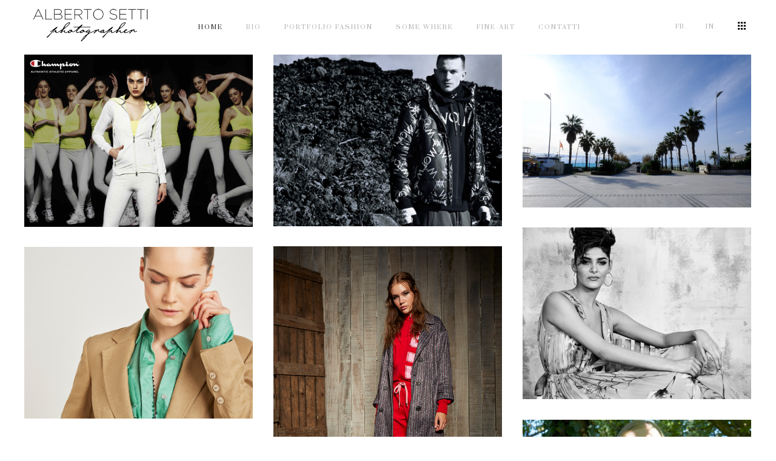

--- FILE ---
content_type: text/html; charset=UTF-8
request_url: https://albertosetti.com/
body_size: 13269
content:
<!DOCTYPE html>
<html lang="it-IT">
<head>
			<meta charset="UTF-8"/>
		<link rel="profile" href="http://gmpg.org/xfn/11"/>
						<meta name="viewport" content="width=device-width,initial-scale=1,user-scalable=yes">
		<title>Alberto Setti &#8211; Fashion &amp; Fine Art</title>
<meta name='robots' content='max-image-preview:large' />
<link rel='dns-prefetch' href='//apis.google.com' />
<link rel='dns-prefetch' href='//fonts.googleapis.com' />
<link rel='dns-prefetch' href='//s.w.org' />
<link rel="alternate" type="application/rss+xml" title="Alberto Setti &raquo; Feed" href="https://albertosetti.com/feed/" />
<link rel="alternate" type="application/rss+xml" title="Alberto Setti &raquo; Feed dei commenti" href="https://albertosetti.com/comments/feed/" />
<script type="text/javascript">
window._wpemojiSettings = {"baseUrl":"https:\/\/s.w.org\/images\/core\/emoji\/14.0.0\/72x72\/","ext":".png","svgUrl":"https:\/\/s.w.org\/images\/core\/emoji\/14.0.0\/svg\/","svgExt":".svg","source":{"concatemoji":"https:\/\/albertosetti.com\/wp-includes\/js\/wp-emoji-release.min.js?ver=6.0.11"}};
/*! This file is auto-generated */
!function(e,a,t){var n,r,o,i=a.createElement("canvas"),p=i.getContext&&i.getContext("2d");function s(e,t){var a=String.fromCharCode,e=(p.clearRect(0,0,i.width,i.height),p.fillText(a.apply(this,e),0,0),i.toDataURL());return p.clearRect(0,0,i.width,i.height),p.fillText(a.apply(this,t),0,0),e===i.toDataURL()}function c(e){var t=a.createElement("script");t.src=e,t.defer=t.type="text/javascript",a.getElementsByTagName("head")[0].appendChild(t)}for(o=Array("flag","emoji"),t.supports={everything:!0,everythingExceptFlag:!0},r=0;r<o.length;r++)t.supports[o[r]]=function(e){if(!p||!p.fillText)return!1;switch(p.textBaseline="top",p.font="600 32px Arial",e){case"flag":return s([127987,65039,8205,9895,65039],[127987,65039,8203,9895,65039])?!1:!s([55356,56826,55356,56819],[55356,56826,8203,55356,56819])&&!s([55356,57332,56128,56423,56128,56418,56128,56421,56128,56430,56128,56423,56128,56447],[55356,57332,8203,56128,56423,8203,56128,56418,8203,56128,56421,8203,56128,56430,8203,56128,56423,8203,56128,56447]);case"emoji":return!s([129777,127995,8205,129778,127999],[129777,127995,8203,129778,127999])}return!1}(o[r]),t.supports.everything=t.supports.everything&&t.supports[o[r]],"flag"!==o[r]&&(t.supports.everythingExceptFlag=t.supports.everythingExceptFlag&&t.supports[o[r]]);t.supports.everythingExceptFlag=t.supports.everythingExceptFlag&&!t.supports.flag,t.DOMReady=!1,t.readyCallback=function(){t.DOMReady=!0},t.supports.everything||(n=function(){t.readyCallback()},a.addEventListener?(a.addEventListener("DOMContentLoaded",n,!1),e.addEventListener("load",n,!1)):(e.attachEvent("onload",n),a.attachEvent("onreadystatechange",function(){"complete"===a.readyState&&t.readyCallback()})),(e=t.source||{}).concatemoji?c(e.concatemoji):e.wpemoji&&e.twemoji&&(c(e.twemoji),c(e.wpemoji)))}(window,document,window._wpemojiSettings);
</script>
<style type="text/css">
img.wp-smiley,
img.emoji {
	display: inline !important;
	border: none !important;
	box-shadow: none !important;
	height: 1em !important;
	width: 1em !important;
	margin: 0 0.07em !important;
	vertical-align: -0.1em !important;
	background: none !important;
	padding: 0 !important;
}
</style>
	<link rel='stylesheet' id='wp-block-library-css'  href='https://albertosetti.com/wp-includes/css/dist/block-library/style.min.css?ver=6.0.11' type='text/css' media='all' />
<link rel='stylesheet' id='wc-blocks-vendors-style-css'  href='https://albertosetti.com/wp-content/plugins/woocommerce/packages/woocommerce-blocks/build/wc-blocks-vendors-style.css?ver=7.6.0' type='text/css' media='all' />
<link rel='stylesheet' id='wc-blocks-style-css'  href='https://albertosetti.com/wp-content/plugins/woocommerce/packages/woocommerce-blocks/build/wc-blocks-style.css?ver=7.6.0' type='text/css' media='all' />
<link rel='stylesheet' id='wpforms-gutenberg-form-selector-css'  href='https://albertosetti.com/wp-content/plugins/wpforms-lite/assets/css/wpforms-full.min.css?ver=1.7.4.2' type='text/css' media='all' />
<style id='global-styles-inline-css' type='text/css'>
body{--wp--preset--color--black: #000000;--wp--preset--color--cyan-bluish-gray: #abb8c3;--wp--preset--color--white: #ffffff;--wp--preset--color--pale-pink: #f78da7;--wp--preset--color--vivid-red: #cf2e2e;--wp--preset--color--luminous-vivid-orange: #ff6900;--wp--preset--color--luminous-vivid-amber: #fcb900;--wp--preset--color--light-green-cyan: #7bdcb5;--wp--preset--color--vivid-green-cyan: #00d084;--wp--preset--color--pale-cyan-blue: #8ed1fc;--wp--preset--color--vivid-cyan-blue: #0693e3;--wp--preset--color--vivid-purple: #9b51e0;--wp--preset--gradient--vivid-cyan-blue-to-vivid-purple: linear-gradient(135deg,rgba(6,147,227,1) 0%,rgb(155,81,224) 100%);--wp--preset--gradient--light-green-cyan-to-vivid-green-cyan: linear-gradient(135deg,rgb(122,220,180) 0%,rgb(0,208,130) 100%);--wp--preset--gradient--luminous-vivid-amber-to-luminous-vivid-orange: linear-gradient(135deg,rgba(252,185,0,1) 0%,rgba(255,105,0,1) 100%);--wp--preset--gradient--luminous-vivid-orange-to-vivid-red: linear-gradient(135deg,rgba(255,105,0,1) 0%,rgb(207,46,46) 100%);--wp--preset--gradient--very-light-gray-to-cyan-bluish-gray: linear-gradient(135deg,rgb(238,238,238) 0%,rgb(169,184,195) 100%);--wp--preset--gradient--cool-to-warm-spectrum: linear-gradient(135deg,rgb(74,234,220) 0%,rgb(151,120,209) 20%,rgb(207,42,186) 40%,rgb(238,44,130) 60%,rgb(251,105,98) 80%,rgb(254,248,76) 100%);--wp--preset--gradient--blush-light-purple: linear-gradient(135deg,rgb(255,206,236) 0%,rgb(152,150,240) 100%);--wp--preset--gradient--blush-bordeaux: linear-gradient(135deg,rgb(254,205,165) 0%,rgb(254,45,45) 50%,rgb(107,0,62) 100%);--wp--preset--gradient--luminous-dusk: linear-gradient(135deg,rgb(255,203,112) 0%,rgb(199,81,192) 50%,rgb(65,88,208) 100%);--wp--preset--gradient--pale-ocean: linear-gradient(135deg,rgb(255,245,203) 0%,rgb(182,227,212) 50%,rgb(51,167,181) 100%);--wp--preset--gradient--electric-grass: linear-gradient(135deg,rgb(202,248,128) 0%,rgb(113,206,126) 100%);--wp--preset--gradient--midnight: linear-gradient(135deg,rgb(2,3,129) 0%,rgb(40,116,252) 100%);--wp--preset--duotone--dark-grayscale: url('#wp-duotone-dark-grayscale');--wp--preset--duotone--grayscale: url('#wp-duotone-grayscale');--wp--preset--duotone--purple-yellow: url('#wp-duotone-purple-yellow');--wp--preset--duotone--blue-red: url('#wp-duotone-blue-red');--wp--preset--duotone--midnight: url('#wp-duotone-midnight');--wp--preset--duotone--magenta-yellow: url('#wp-duotone-magenta-yellow');--wp--preset--duotone--purple-green: url('#wp-duotone-purple-green');--wp--preset--duotone--blue-orange: url('#wp-duotone-blue-orange');--wp--preset--font-size--small: 13px;--wp--preset--font-size--medium: 20px;--wp--preset--font-size--large: 36px;--wp--preset--font-size--x-large: 42px;}.has-black-color{color: var(--wp--preset--color--black) !important;}.has-cyan-bluish-gray-color{color: var(--wp--preset--color--cyan-bluish-gray) !important;}.has-white-color{color: var(--wp--preset--color--white) !important;}.has-pale-pink-color{color: var(--wp--preset--color--pale-pink) !important;}.has-vivid-red-color{color: var(--wp--preset--color--vivid-red) !important;}.has-luminous-vivid-orange-color{color: var(--wp--preset--color--luminous-vivid-orange) !important;}.has-luminous-vivid-amber-color{color: var(--wp--preset--color--luminous-vivid-amber) !important;}.has-light-green-cyan-color{color: var(--wp--preset--color--light-green-cyan) !important;}.has-vivid-green-cyan-color{color: var(--wp--preset--color--vivid-green-cyan) !important;}.has-pale-cyan-blue-color{color: var(--wp--preset--color--pale-cyan-blue) !important;}.has-vivid-cyan-blue-color{color: var(--wp--preset--color--vivid-cyan-blue) !important;}.has-vivid-purple-color{color: var(--wp--preset--color--vivid-purple) !important;}.has-black-background-color{background-color: var(--wp--preset--color--black) !important;}.has-cyan-bluish-gray-background-color{background-color: var(--wp--preset--color--cyan-bluish-gray) !important;}.has-white-background-color{background-color: var(--wp--preset--color--white) !important;}.has-pale-pink-background-color{background-color: var(--wp--preset--color--pale-pink) !important;}.has-vivid-red-background-color{background-color: var(--wp--preset--color--vivid-red) !important;}.has-luminous-vivid-orange-background-color{background-color: var(--wp--preset--color--luminous-vivid-orange) !important;}.has-luminous-vivid-amber-background-color{background-color: var(--wp--preset--color--luminous-vivid-amber) !important;}.has-light-green-cyan-background-color{background-color: var(--wp--preset--color--light-green-cyan) !important;}.has-vivid-green-cyan-background-color{background-color: var(--wp--preset--color--vivid-green-cyan) !important;}.has-pale-cyan-blue-background-color{background-color: var(--wp--preset--color--pale-cyan-blue) !important;}.has-vivid-cyan-blue-background-color{background-color: var(--wp--preset--color--vivid-cyan-blue) !important;}.has-vivid-purple-background-color{background-color: var(--wp--preset--color--vivid-purple) !important;}.has-black-border-color{border-color: var(--wp--preset--color--black) !important;}.has-cyan-bluish-gray-border-color{border-color: var(--wp--preset--color--cyan-bluish-gray) !important;}.has-white-border-color{border-color: var(--wp--preset--color--white) !important;}.has-pale-pink-border-color{border-color: var(--wp--preset--color--pale-pink) !important;}.has-vivid-red-border-color{border-color: var(--wp--preset--color--vivid-red) !important;}.has-luminous-vivid-orange-border-color{border-color: var(--wp--preset--color--luminous-vivid-orange) !important;}.has-luminous-vivid-amber-border-color{border-color: var(--wp--preset--color--luminous-vivid-amber) !important;}.has-light-green-cyan-border-color{border-color: var(--wp--preset--color--light-green-cyan) !important;}.has-vivid-green-cyan-border-color{border-color: var(--wp--preset--color--vivid-green-cyan) !important;}.has-pale-cyan-blue-border-color{border-color: var(--wp--preset--color--pale-cyan-blue) !important;}.has-vivid-cyan-blue-border-color{border-color: var(--wp--preset--color--vivid-cyan-blue) !important;}.has-vivid-purple-border-color{border-color: var(--wp--preset--color--vivid-purple) !important;}.has-vivid-cyan-blue-to-vivid-purple-gradient-background{background: var(--wp--preset--gradient--vivid-cyan-blue-to-vivid-purple) !important;}.has-light-green-cyan-to-vivid-green-cyan-gradient-background{background: var(--wp--preset--gradient--light-green-cyan-to-vivid-green-cyan) !important;}.has-luminous-vivid-amber-to-luminous-vivid-orange-gradient-background{background: var(--wp--preset--gradient--luminous-vivid-amber-to-luminous-vivid-orange) !important;}.has-luminous-vivid-orange-to-vivid-red-gradient-background{background: var(--wp--preset--gradient--luminous-vivid-orange-to-vivid-red) !important;}.has-very-light-gray-to-cyan-bluish-gray-gradient-background{background: var(--wp--preset--gradient--very-light-gray-to-cyan-bluish-gray) !important;}.has-cool-to-warm-spectrum-gradient-background{background: var(--wp--preset--gradient--cool-to-warm-spectrum) !important;}.has-blush-light-purple-gradient-background{background: var(--wp--preset--gradient--blush-light-purple) !important;}.has-blush-bordeaux-gradient-background{background: var(--wp--preset--gradient--blush-bordeaux) !important;}.has-luminous-dusk-gradient-background{background: var(--wp--preset--gradient--luminous-dusk) !important;}.has-pale-ocean-gradient-background{background: var(--wp--preset--gradient--pale-ocean) !important;}.has-electric-grass-gradient-background{background: var(--wp--preset--gradient--electric-grass) !important;}.has-midnight-gradient-background{background: var(--wp--preset--gradient--midnight) !important;}.has-small-font-size{font-size: var(--wp--preset--font-size--small) !important;}.has-medium-font-size{font-size: var(--wp--preset--font-size--medium) !important;}.has-large-font-size{font-size: var(--wp--preset--font-size--large) !important;}.has-x-large-font-size{font-size: var(--wp--preset--font-size--x-large) !important;}
</style>
<link rel='stylesheet' id='contact-form-7-css'  href='https://albertosetti.com/wp-content/plugins/contact-form-7/includes/css/styles.css?ver=5.5.6.1' type='text/css' media='all' />
<link rel='stylesheet' id='edgtf-membership-style-css'  href='https://albertosetti.com/wp-content/plugins/edgtf-membership/assets/css/membership.min.css?ver=6.0.11' type='text/css' media='all' />
<link rel='stylesheet' id='edgtf-membership-responsive-style-css'  href='https://albertosetti.com/wp-content/plugins/edgtf-membership/assets/css/membership-responsive.min.css?ver=6.0.11' type='text/css' media='all' />
<link rel='stylesheet' id='rs-plugin-settings-css'  href='https://albertosetti.com/wp-content/plugins/revslider/public/assets/css/settings.css?ver=5.4.8.3' type='text/css' media='all' />
<style id='rs-plugin-settings-inline-css' type='text/css'>
#rs-demo-id {}
</style>
<style id='woocommerce-inline-inline-css' type='text/css'>
.woocommerce form .form-row .required { visibility: visible; }
</style>
<link rel='stylesheet' id='esben-edge-default-style-css'  href='https://albertosetti.com/wp-content/themes/esben/style.css?ver=6.0.11' type='text/css' media='all' />
<link rel='stylesheet' id='esben-edge-modules-css'  href='https://albertosetti.com/wp-content/themes/esben/assets/css/modules.min.css?ver=6.0.11' type='text/css' media='all' />
<link rel='stylesheet' id='edgtf-font_awesome-css'  href='https://albertosetti.com/wp-content/themes/esben/assets/css/font-awesome/css/font-awesome.min.css?ver=6.0.11' type='text/css' media='all' />
<link rel='stylesheet' id='edgtf-font_elegant-css'  href='https://albertosetti.com/wp-content/themes/esben/assets/css/elegant-icons/style.min.css?ver=6.0.11' type='text/css' media='all' />
<link rel='stylesheet' id='edgtf-ion_icons-css'  href='https://albertosetti.com/wp-content/themes/esben/assets/css/ion-icons/css/ionicons.min.css?ver=6.0.11' type='text/css' media='all' />
<link rel='stylesheet' id='edgtf-linea_icons-css'  href='https://albertosetti.com/wp-content/themes/esben/assets/css/linea-icons/style.css?ver=6.0.11' type='text/css' media='all' />
<link rel='stylesheet' id='edgtf-linear_icons-css'  href='https://albertosetti.com/wp-content/themes/esben/assets/css/linear-icons/style.css?ver=6.0.11' type='text/css' media='all' />
<link rel='stylesheet' id='edgtf-simple_line_icons-css'  href='https://albertosetti.com/wp-content/themes/esben/assets/css/simple-line-icons/simple-line-icons.css?ver=6.0.11' type='text/css' media='all' />
<link rel='stylesheet' id='mediaelement-css'  href='https://albertosetti.com/wp-includes/js/mediaelement/mediaelementplayer-legacy.min.css?ver=4.2.16' type='text/css' media='all' />
<link rel='stylesheet' id='wp-mediaelement-css'  href='https://albertosetti.com/wp-includes/js/mediaelement/wp-mediaelement.min.css?ver=6.0.11' type='text/css' media='all' />
<link rel='stylesheet' id='esben-edge-woo-css'  href='https://albertosetti.com/wp-content/themes/esben/assets/css/woocommerce.min.css?ver=6.0.11' type='text/css' media='all' />
<style id='esben-edge-woo-inline-css' type='text/css'>
/* generated in /var/www/clients/client1/web49/web/wp-content/themes/esben/framework/admin/options/general/map.php esben_edge_page_general_style function */
.page-id-397.edgtf-boxed .edgtf-wrapper { background-attachment: fixed;}

/* generated in /var/www/clients/client1/web49/web/wp-content/themes/esben/functions.php esben_edge_content_padding_top function */
.page-id-397 .edgtf-content .edgtf-content-inner > .edgtf-container > .edgtf-container-inner, .page-id-397 .edgtf-content .edgtf-content-inner > .edgtf-full-width > .edgtf-full-width-inner { padding-top: 0px;}


</style>
<link rel='stylesheet' id='esben-edge-woo-responsive-css'  href='https://albertosetti.com/wp-content/themes/esben/assets/css/woocommerce-responsive.min.css?ver=6.0.11' type='text/css' media='all' />
<link rel='stylesheet' id='esben-edge-style-dynamic-css'  href='https://albertosetti.com/wp-content/themes/esben/assets/css/style_dynamic.css?ver=1654852794' type='text/css' media='all' />
<link rel='stylesheet' id='esben-edge-modules-responsive-css'  href='https://albertosetti.com/wp-content/themes/esben/assets/css/modules-responsive.min.css?ver=6.0.11' type='text/css' media='all' />
<link rel='stylesheet' id='esben-edge-style-dynamic-responsive-css'  href='https://albertosetti.com/wp-content/themes/esben/assets/css/style_dynamic_responsive.css?ver=1654852794' type='text/css' media='all' />
<link rel='stylesheet' id='esben-edge-google-fonts-css'  href='https://fonts.googleapis.com/css?family=Heebo%3A300%2C400%2C500%2C600%2C700%7CPrata%3A300%2C400%2C500%2C600%2C700%7CHelodia%3A300%2C400%2C500%2C600%2C700&#038;subset=latin-ext&#038;ver=1.0.0' type='text/css' media='all' />
<link rel='stylesheet' id='js_composer_front-css'  href='https://albertosetti.com/wp-content/plugins/js_composer/assets/css/js_composer.min.css?ver=6.9.0' type='text/css' media='all' />
<script type='text/javascript' src='https://apis.google.com/js/platform.js' id='edgtf-membership-google-plus-api-js'></script>
<script type='text/javascript' src='https://albertosetti.com/wp-includes/js/jquery/jquery.min.js?ver=3.6.0' id='jquery-core-js'></script>
<script type='text/javascript' src='https://albertosetti.com/wp-includes/js/jquery/jquery-migrate.min.js?ver=3.3.2' id='jquery-migrate-js'></script>
<script type='text/javascript' src='https://albertosetti.com/wp-content/plugins/revslider/public/assets/js/jquery.themepunch.tools.min.js?ver=5.4.8.3' id='tp-tools-js'></script>
<script type='text/javascript' src='https://albertosetti.com/wp-content/plugins/revslider/public/assets/js/jquery.themepunch.revolution.min.js?ver=5.4.8.3' id='revmin-js'></script>
<script type='text/javascript' src='https://albertosetti.com/wp-content/plugins/woocommerce/assets/js/jquery-blockui/jquery.blockUI.min.js?ver=2.7.0-wc.6.6.0' id='jquery-blockui-js'></script>
<script type='text/javascript' id='wc-add-to-cart-js-extra'>
/* <![CDATA[ */
var wc_add_to_cart_params = {"ajax_url":"\/wp-admin\/admin-ajax.php","wc_ajax_url":"\/?wc-ajax=%%endpoint%%","i18n_view_cart":"Visualizza carrello","cart_url":"https:\/\/albertosetti.com","is_cart":"","cart_redirect_after_add":"no"};
/* ]]> */
</script>
<script type='text/javascript' src='https://albertosetti.com/wp-content/plugins/woocommerce/assets/js/frontend/add-to-cart.min.js?ver=6.6.0' id='wc-add-to-cart-js'></script>
<script type='text/javascript' src='https://albertosetti.com/wp-content/plugins/js_composer/assets/js/vendors/woocommerce-add-to-cart.js?ver=6.9.0' id='vc_woocommerce-add-to-cart-js-js'></script>
<link rel="https://api.w.org/" href="https://albertosetti.com/wp-json/" /><link rel="alternate" type="application/json" href="https://albertosetti.com/wp-json/wp/v2/pages/397" /><link rel="EditURI" type="application/rsd+xml" title="RSD" href="https://albertosetti.com/xmlrpc.php?rsd" />
<link rel="wlwmanifest" type="application/wlwmanifest+xml" href="https://albertosetti.com/wp-includes/wlwmanifest.xml" /> 
<meta name="generator" content="WordPress 6.0.11" />
<meta name="generator" content="WooCommerce 6.6.0" />
<link rel="canonical" href="https://albertosetti.com/" />
<link rel='shortlink' href='https://albertosetti.com/' />
<link rel="alternate" type="application/json+oembed" href="https://albertosetti.com/wp-json/oembed/1.0/embed?url=https%3A%2F%2Falbertosetti.com%2F" />
<link rel="alternate" type="text/xml+oembed" href="https://albertosetti.com/wp-json/oembed/1.0/embed?url=https%3A%2F%2Falbertosetti.com%2F&#038;format=xml" />
	<noscript><style>.woocommerce-product-gallery{ opacity: 1 !important; }</style></noscript>
	<meta name="generator" content="Powered by WPBakery Page Builder - drag and drop page builder for WordPress."/>
<meta name="generator" content="Powered by Slider Revolution 5.4.8.3 - responsive, Mobile-Friendly Slider Plugin for WordPress with comfortable drag and drop interface." />
<script type="text/javascript">function setREVStartSize(e){									
						try{ e.c=jQuery(e.c);var i=jQuery(window).width(),t=9999,r=0,n=0,l=0,f=0,s=0,h=0;
							if(e.responsiveLevels&&(jQuery.each(e.responsiveLevels,function(e,f){f>i&&(t=r=f,l=e),i>f&&f>r&&(r=f,n=e)}),t>r&&(l=n)),f=e.gridheight[l]||e.gridheight[0]||e.gridheight,s=e.gridwidth[l]||e.gridwidth[0]||e.gridwidth,h=i/s,h=h>1?1:h,f=Math.round(h*f),"fullscreen"==e.sliderLayout){var u=(e.c.width(),jQuery(window).height());if(void 0!=e.fullScreenOffsetContainer){var c=e.fullScreenOffsetContainer.split(",");if (c) jQuery.each(c,function(e,i){u=jQuery(i).length>0?u-jQuery(i).outerHeight(!0):u}),e.fullScreenOffset.split("%").length>1&&void 0!=e.fullScreenOffset&&e.fullScreenOffset.length>0?u-=jQuery(window).height()*parseInt(e.fullScreenOffset,0)/100:void 0!=e.fullScreenOffset&&e.fullScreenOffset.length>0&&(u-=parseInt(e.fullScreenOffset,0))}f=u}else void 0!=e.minHeight&&f<e.minHeight&&(f=e.minHeight);e.c.closest(".rev_slider_wrapper").css({height:f})					
						}catch(d){console.log("Failure at Presize of Slider:"+d)}						
					};</script>
<style type="text/css" data-type="vc_custom-css">@media only screen and (max-width: 1024px) {
    .vc_custom_1501755122937 {
        padding-left: 20px!important;
    }
}</style><style type="text/css" data-type="vc_shortcodes-custom-css">.vc_custom_1561539217736{padding-right: 40px !important;padding-bottom: 6px !important;padding-left: 40px !important;}</style><noscript><style> .wpb_animate_when_almost_visible { opacity: 1; }</style></noscript></head>
<body class="home page-template page-template-full-width page-template-full-width-php page page-id-397 theme-esben edgtf-core-1.0 edgtf-social-login-1.0 woocommerce-no-js esben-ver-1.0 edgtf-grid-1300 edgtf-fixed-on-scroll edgtf-dropdown-animate-height edgtf-header-standard edgtf-menu-area-shadow-disable edgtf-menu-area-in-grid-shadow-disable edgtf-menu-area-border-disable edgtf-menu-area-in-grid-border-disable edgtf-logo-area-border-disable edgtf-logo-area-in-grid-border-disable edgtf-header-vertical-shadow-disable edgtf-header-vertical-border-disable edgtf-side-menu-slide-from-right edgtf-woocommerce-columns-3 edgtf-woo-normal-space edgtf-woo-pl-info-below-image edgtf-woo-single-thumb-below-image edgtf-default-mobile-header edgtf-sticky-up-mobile-header wpb-js-composer js-comp-ver-6.9.0 vc_responsive" itemscope itemtype="http://schema.org/WebPage">
	<section class="edgtf-side-menu">
	<div class="edgtf-close-side-menu-holder">
		<a class="edgtf-close-side-menu" href="#" target="_self">
			<i class="edgtf-icon-ion-icon ion-ios-close-empty " ></i>		</a>
	</div>
			
		<div class="widget edgtf-raw-html-widget  ">
			<img src="http://albertosetti.com/wp-content/uploads/2021/09/logo-sidearea.png" alt="a" />



		</div>
		<div id="text-4" class="widget edgtf-sidearea widget_text">			<div class="textwidget"><p>Alberto Setti.</p>
<p>Fotografo di moda e Fine-Art</p>
</div>
		</div><div id="edgtf_instagram_widget-5" class="widget edgtf-sidearea widget_edgtf_instagram_widget"><div class="edgtf-widget-title-holder"><h4 class="edgtf-widget-title">INSTAGRAM</h4></div></div><div class="widget edgtf-separator-widget"><div class="edgtf-separator-holder clearfix  edgtf-separator-center edgtf-separator-normal">
	<div class="edgtf-separator" style="border-color: #fff;border-style: solid;width: 12px;border-bottom-width: 1px;margin-top: -10px;margin-bottom: 0px"></div>
</div>
</div><div class="widget edgtf-ssn-widget"><div class="edgtf-simple-social-networks-holder">

	
			<div class="edgtf-simple-network-item">

									<a href="https://www.facebook.com/profile.php?id=100003165966820" target="_blank">
				
					<span>
						Fb.					</span>

									</a>
				
			</div>

		
			<div class="edgtf-simple-network-item">

									<a href="https://www.instagram.com/superwolf7/" target="_blank">
				
					<span>
						In.					</span>

									</a>
				
			</div>

		
</div></div></section>
    <div class="edgtf-wrapper">
        <div class="edgtf-wrapper-inner">
            
<header class="edgtf-page-header">
		
			<div class="edgtf-fixed-wrapper">
				
	<div class="edgtf-menu-area edgtf-menu-center">
				
						
			<div class="edgtf-vertical-align-containers">
				<div class="edgtf-position-left">
					<div class="edgtf-position-left-inner">
						

<div class="edgtf-logo-wrapper">
    <a itemprop="url" href="https://albertosetti.com/" style="height: 55px;">
        <img itemprop="image" class="edgtf-normal-logo" src="http://albertosetti.com/wp-content/uploads/2021/09/logo.png" width="381" height="110"  alt="logo"/>
        <img itemprop="image" class="edgtf-dark-logo" src="http://albertosetti.com/wp-content/uploads/2021/09/logo.png" width="381" height="110"  alt="dark logo"/>        <img itemprop="image" class="edgtf-light-logo" src="http://albertosetti.com/wp-content/uploads/2021/09/logo-light.png" width="381" height="110"  alt="light logo"/>    </a>
</div>

											</div>
				</div>
									<div class="edgtf-position-center">
						<div class="edgtf-position-center-inner">
							
<nav class="edgtf-main-menu edgtf-drop-down edgtf-default-nav">
    <ul id="menu-alberto" class="clearfix"><li id="nav-menu-item-3648" class="menu-item menu-item-type-post_type menu-item-object-page menu-item-home current-menu-item page_item page-item-397 current_page_item edgtf-active-item narrow"><a href="https://albertosetti.com/" class=" current "><span class="item_outer"><span class="item_text">Home</span></span></a></li>
<li id="nav-menu-item-3579" class="menu-item menu-item-type-post_type menu-item-object-page  narrow"><a href="https://albertosetti.com/bio/" class=""><span class="item_outer"><span class="item_text">Bio</span></span></a></li>
<li id="nav-menu-item-4011" class="menu-item menu-item-type-post_type menu-item-object-page menu-item-has-children  has_sub narrow"><a href="https://albertosetti.com/portfolio-fashion/" class=""><span class="item_outer"><span class="item_text">Portfolio Fashion</span><i class="edgtf-menu-arrow ion-ios-arrow-down"></i></span></a>
<div class="second"><div class="inner"><ul>
	<li id="nav-menu-item-3740" class="menu-item menu-item-type-post_type menu-item-object-page "><a href="https://albertosetti.com/adv-project/" class=""><span class="item_outer"><span class="item_text">ADV Project</span></span></a></li>
	<li id="nav-menu-item-3741" class="menu-item menu-item-type-post_type menu-item-object-page "><a href="https://albertosetti.com/colors/" class=""><span class="item_outer"><span class="item_text">Colors</span></span></a></li>
	<li id="nav-menu-item-3742" class="menu-item menu-item-type-post_type menu-item-object-page "><a href="https://albertosetti.com/man-at-work/" class=""><span class="item_outer"><span class="item_text">Man At Work</span></span></a></li>
	<li id="nav-menu-item-3743" class="menu-item menu-item-type-post_type menu-item-object-page "><a href="https://albertosetti.com/new-black/" class=""><span class="item_outer"><span class="item_text">New Black</span></span></a></li>
	<li id="nav-menu-item-3744" class="menu-item menu-item-type-post_type menu-item-object-page "><a href="https://albertosetti.com/olmost-white/" class=""><span class="item_outer"><span class="item_text">Olmost White</span></span></a></li>
	<li id="nav-menu-item-3745" class="menu-item menu-item-type-post_type menu-item-object-page "><a href="https://albertosetti.com/the-comfort-zone/" class=""><span class="item_outer"><span class="item_text">The Comfort Zone</span></span></a></li>
	<li id="nav-menu-item-3746" class="menu-item menu-item-type-post_type menu-item-object-page "><a href="https://albertosetti.com/the-grey/" class=""><span class="item_outer"><span class="item_text">The Grey</span></span></a></li>
</ul></div></div>
</li>
<li id="nav-menu-item-4150" class="menu-item menu-item-type-post_type menu-item-object-page  narrow"><a href="https://albertosetti.com/some-where/" class=""><span class="item_outer"><span class="item_text">Some Where</span></span></a></li>
<li id="nav-menu-item-4079" class="menu-item menu-item-type-post_type menu-item-object-page  narrow"><a href="https://albertosetti.com/fine-art/" class=""><span class="item_outer"><span class="item_text">Fine-Art</span></span></a></li>
<li id="nav-menu-item-4036" class="menu-item menu-item-type-post_type menu-item-object-page  narrow"><a href="https://albertosetti.com/contatti/" class=""><span class="item_outer"><span class="item_text">Contatti</span></span></a></li>
</ul></nav>

						</div>
					</div>
								<div class="edgtf-position-right">
					<div class="edgtf-position-right-inner">
												<div class="widget edgtf-ssn-widget"><div class="edgtf-simple-social-networks-holder">

	
			<div class="edgtf-simple-network-item">

									<a href="https://www.facebook.com/profile.php?id=100003165966820" target="_blank">
				
					<span>
						Fb.					</span>

									</a>
				
			</div>

		
			<div class="edgtf-simple-network-item">

									<a href="https://www.instagram.com/superwolf7/" target="_blank">
				
					<span>
						In.					</span>

									</a>
				
			</div>

		
</div></div>		
		<a class="edgtf-side-menu-button-opener edgtf-icon-has-hover"  href="javascript:void(0)" style="margin: 0 0 0 30px">
						<span class="edgtf-side-menu-icon">
        		<i class="edgtf-icon-ion-icon ion-android-apps " ></i>        	</span>
		</a>
						</div>
				</div>
			</div>
			
			</div>
			
			</div>
		
		
	</header>


<header class="edgtf-mobile-header">
		
	<div class="edgtf-mobile-header-inner">
		<div class="edgtf-mobile-header-holder">
			<div class="edgtf-grid">
				<div class="edgtf-vertical-align-containers">
					<div class="edgtf-vertical-align-containers">
													<div class="edgtf-mobile-menu-opener">
								<a href="javascript:void(0)">
									<span class="edgtf-mobile-menu-icon">
										<span aria-hidden="true" class="edgtf-icon-font-elegant icon_menu " ></span>									</span>
																	</a>
							</div>
												<div class="edgtf-position-center">
							<div class="edgtf-position-center-inner">
								

<div class="edgtf-mobile-logo-wrapper">
    <a itemprop="url" href="https://albertosetti.com/" style="height: 27px">
        <img itemprop="image" src="http://albertosetti.com/wp-content/uploads/2021/09/mobile.png" width="190" height="55"  alt="Mobile Logo"/>
    </a>
</div>

							</div>
						</div>
						<div class="edgtf-position-right">
							<div class="edgtf-position-right-inner">
															</div>
						</div>
					</div>
				</div>
			</div>
		</div>
		
	<nav class="edgtf-mobile-nav">
		<div class="edgtf-grid">
			<ul id="menu-alberto-1" class=""><li id="mobile-menu-item-3648" class="menu-item menu-item-type-post_type menu-item-object-page menu-item-home current-menu-item page_item page-item-397 current_page_item edgtf-active-item"><a href="https://albertosetti.com/" class=" current "><span>Home</span></a></li>
<li id="mobile-menu-item-3579" class="menu-item menu-item-type-post_type menu-item-object-page "><a href="https://albertosetti.com/bio/" class=""><span>Bio</span></a></li>
<li id="mobile-menu-item-4011" class="menu-item menu-item-type-post_type menu-item-object-page menu-item-has-children  has_sub"><a href="https://albertosetti.com/portfolio-fashion/" class=""><span>Portfolio Fashion</span></a><span class="mobile_arrow"><i class="edgtf-sub-arrow ion-ios-arrow-right"></i></span>
<ul class="sub_menu">
	<li id="mobile-menu-item-3740" class="menu-item menu-item-type-post_type menu-item-object-page "><a href="https://albertosetti.com/adv-project/" class=""><span>ADV Project</span></a></li>
	<li id="mobile-menu-item-3741" class="menu-item menu-item-type-post_type menu-item-object-page "><a href="https://albertosetti.com/colors/" class=""><span>Colors</span></a></li>
	<li id="mobile-menu-item-3742" class="menu-item menu-item-type-post_type menu-item-object-page "><a href="https://albertosetti.com/man-at-work/" class=""><span>Man At Work</span></a></li>
	<li id="mobile-menu-item-3743" class="menu-item menu-item-type-post_type menu-item-object-page "><a href="https://albertosetti.com/new-black/" class=""><span>New Black</span></a></li>
	<li id="mobile-menu-item-3744" class="menu-item menu-item-type-post_type menu-item-object-page "><a href="https://albertosetti.com/olmost-white/" class=""><span>Olmost White</span></a></li>
	<li id="mobile-menu-item-3745" class="menu-item menu-item-type-post_type menu-item-object-page "><a href="https://albertosetti.com/the-comfort-zone/" class=""><span>The Comfort Zone</span></a></li>
	<li id="mobile-menu-item-3746" class="menu-item menu-item-type-post_type menu-item-object-page "><a href="https://albertosetti.com/the-grey/" class=""><span>The Grey</span></a></li>
</ul>
</li>
<li id="mobile-menu-item-4150" class="menu-item menu-item-type-post_type menu-item-object-page "><a href="https://albertosetti.com/some-where/" class=""><span>Some Where</span></a></li>
<li id="mobile-menu-item-4079" class="menu-item menu-item-type-post_type menu-item-object-page "><a href="https://albertosetti.com/fine-art/" class=""><span>Fine-Art</span></a></li>
<li id="mobile-menu-item-4036" class="menu-item menu-item-type-post_type menu-item-object-page "><a href="https://albertosetti.com/contatti/" class=""><span>Contatti</span></a></li>
</ul>		</div>
	</nav>


	</div>
	
	</header>

	
	        			<a id='edgtf-back-to-top' href='#'>
                <span class="edgtf-back-to-top-text ">Back to Top</span>
                <span class="edgtf-icon-stack">
                     <span class="icon-arrows-slim-right"></span>
                </span>
			</a>
			        
            <div class="edgtf-content" >
                <div class="edgtf-content-inner">
<div class="edgtf-full-width">
	<div class="edgtf-full-width-inner">
					<div class="edgtf-grid-row">
				<div class="edgtf-page-content-holder edgtf-grid-col-12">
					<div class="vc_row wpb_row vc_row-fluid vc_custom_1561539217736" ><div class="wpb_column vc_column_container vc_col-sm-12"><div class="vc_column-inner"><div class="wpb_wrapper"><div class="edgtf-elements-holder   edgtf-one-column  edgtf-responsive-mode-768 " ><div class="edgtf-eh-item    "  data-item-class="edgtf-eh-custom-3630" data-768-1024="0 0 0 4.5%" data-680-768="0 0 0 6%" data-680="0 0 0 11%">
	<div class="edgtf-eh-item-inner">
		<div class="edgtf-eh-item-content edgtf-eh-custom-3630" >
			<div class="edgtf-portfolio-list-holder edgtf-pl-masonry edgtf-normal-space edgtf-pl-four-columns edgtf-pl-standard-shader    edgtf-pl-no-content edgtf-pl-pag-no-pagination  edgtf-pl-has-animation   "  data-type=masonry data-number-of-columns=4 data-space-between-items=normal data-number-of-items=-1 data-image-proportions=full data-enable-fixed-proportions=no data-enable-image-shadow=no data-category=home data-order-by=rand data-order=ASC data-item-style=standard-shader data-enable-title=no data-title-tag=h4 data-enable-category=no data-enable-count-images=no data-enable-excerpt=no data-excerpt-length=20 data-pagination-type=no-pagination data-filter=no data-filter-order-by=name data-enable-article-animation=yes data-portfolio-slider-on=no data-enable-loop=yes data-enable-autoplay=yes data-slider-speed=5000 data-slider-speed-animation=600 data-enable-navigation=yes data-enable-pagination=yes data-max-num-pages=0 data-next-page=2>
		
	<div class="edgtf-pl-inner clearfix">
		<div class="edgtf-pl-grid-sizer"></div>
		<div class="edgtf-pl-grid-gutter"></div>
		<article class="edgtf-pl-item edgtf-pl-masonry-default post-4193 portfolio-item type-portfolio-item status-publish has-post-thumbnail hentry portfolio-category-advproject portfolio-category-fashion portfolio-category-home">
	<div class="edgtf-pl-item-inner">
		<div class="edgtf-pli-image">
			<img width="1000" height="752" src="https://albertosetti.com/wp-content/uploads/2021/10/ADVCH2-02.jpg" class="attachment-full size-full wp-post-image" alt="" srcset="https://albertosetti.com/wp-content/uploads/2021/10/ADVCH2-02.jpg 1000w, https://albertosetti.com/wp-content/uploads/2021/10/ADVCH2-02-300x226.jpg 300w, https://albertosetti.com/wp-content/uploads/2021/10/ADVCH2-02-768x578.jpg 768w, https://albertosetti.com/wp-content/uploads/2021/10/ADVCH2-02-600x451.jpg 600w" sizes="(max-width: 1000px) 100vw, 1000px" />	</div>
<div class="edgtf-pli-text-holder">
	<div class="edgtf-pli-text-wrapper">
		<div class="edgtf-pli-text">
			
            
			
					</div>
	</div>
</div>		
		<a itemprop="url" class="edgtf-pli-link edgtf-block-drag-link" href="https://albertosetti.com/portfolio-item/advch2/" target="_self"></a>
	</div>
</article><article class="edgtf-pl-item edgtf-pl-masonry-default post-3805 portfolio-item type-portfolio-item status-publish has-post-thumbnail hentry portfolio-category-fashion portfolio-category-home portfolio-category-manatwork">
	<div class="edgtf-pl-item-inner">
		<div class="edgtf-pli-image">
			<img width="800" height="600" src="https://albertosetti.com/wp-content/uploads/2021/09/MW1.jpg" class="attachment-full size-full wp-post-image" alt="" loading="lazy" srcset="https://albertosetti.com/wp-content/uploads/2021/09/MW1.jpg 800w, https://albertosetti.com/wp-content/uploads/2021/09/MW1-300x225.jpg 300w, https://albertosetti.com/wp-content/uploads/2021/09/MW1-768x576.jpg 768w, https://albertosetti.com/wp-content/uploads/2021/09/MW1-600x450.jpg 600w" sizes="(max-width: 800px) 100vw, 800px" />	</div>
<div class="edgtf-pli-text-holder">
	<div class="edgtf-pli-text-wrapper">
		<div class="edgtf-pli-text">
			
            
			
					</div>
	</div>
</div>		
		<a itemprop="url" class="edgtf-pli-link edgtf-block-drag-link" href="https://albertosetti.com/portfolio-item/mw1/" target="_self"></a>
	</div>
</article><article class="edgtf-pl-item edgtf-pl-masonry-default post-4287 portfolio-item type-portfolio-item status-publish has-post-thumbnail hentry portfolio-category-home portfolio-category-some-where">
	<div class="edgtf-pl-item-inner">
		<div class="edgtf-pli-image">
			<img width="1200" height="800" src="https://albertosetti.com/wp-content/uploads/2021/11/some9-01.jpg" class="attachment-full size-full wp-post-image" alt="" loading="lazy" srcset="https://albertosetti.com/wp-content/uploads/2021/11/some9-01.jpg 1200w, https://albertosetti.com/wp-content/uploads/2021/11/some9-01-300x200.jpg 300w, https://albertosetti.com/wp-content/uploads/2021/11/some9-01-1024x683.jpg 1024w, https://albertosetti.com/wp-content/uploads/2021/11/some9-01-768x512.jpg 768w, https://albertosetti.com/wp-content/uploads/2021/11/some9-01-600x400.jpg 600w" sizes="(max-width: 1200px) 100vw, 1200px" />	</div>
<div class="edgtf-pli-text-holder">
	<div class="edgtf-pli-text-wrapper">
		<div class="edgtf-pli-text">
			
            
			
					</div>
	</div>
</div>		
		<a itemprop="url" class="edgtf-pli-link edgtf-block-drag-link" href="https://albertosetti.com/portfolio-item/some9/" target="_self"></a>
	</div>
</article><article class="edgtf-pl-item edgtf-pl-masonry-default post-3986 portfolio-item type-portfolio-item status-publish has-post-thumbnail hentry portfolio-category-fashion portfolio-category-home portfolio-category-thegrey">
	<div class="edgtf-pl-item-inner">
		<div class="edgtf-pli-image">
			<img width="800" height="600" src="https://albertosetti.com/wp-content/uploads/2021/09/G5.jpg" class="attachment-full size-full wp-post-image" alt="" loading="lazy" srcset="https://albertosetti.com/wp-content/uploads/2021/09/G5.jpg 800w, https://albertosetti.com/wp-content/uploads/2021/09/G5-300x225.jpg 300w, https://albertosetti.com/wp-content/uploads/2021/09/G5-768x576.jpg 768w, https://albertosetti.com/wp-content/uploads/2021/09/G5-600x450.jpg 600w" sizes="(max-width: 800px) 100vw, 800px" />	</div>
<div class="edgtf-pli-text-holder">
	<div class="edgtf-pli-text-wrapper">
		<div class="edgtf-pli-text">
			
            
			
					</div>
	</div>
</div>		
		<a itemprop="url" class="edgtf-pli-link edgtf-block-drag-link" href="https://albertosetti.com/portfolio-item/g5/" target="_self"></a>
	</div>
</article><article class="edgtf-pl-item edgtf-pl-masonry-default post-3700 portfolio-item type-portfolio-item status-publish has-post-thumbnail hentry portfolio-category-colors portfolio-category-fashion portfolio-category-home">
	<div class="edgtf-pl-item-inner">
		<div class="edgtf-pli-image">
			<img width="640" height="960" src="https://albertosetti.com/wp-content/uploads/2021/09/C4-005.jpg" class="attachment-full size-full wp-post-image" alt="" loading="lazy" srcset="https://albertosetti.com/wp-content/uploads/2021/09/C4-005.jpg 640w, https://albertosetti.com/wp-content/uploads/2021/09/C4-005-200x300.jpg 200w, https://albertosetti.com/wp-content/uploads/2021/09/C4-005-600x900.jpg 600w" sizes="(max-width: 640px) 100vw, 640px" />	</div>
<div class="edgtf-pli-text-holder">
	<div class="edgtf-pli-text-wrapper">
		<div class="edgtf-pli-text">
			
            
			
					</div>
	</div>
</div>		
		<a itemprop="url" class="edgtf-pli-link edgtf-block-drag-link" href="https://albertosetti.com/portfolio-item/c4/" target="_self"></a>
	</div>
</article><article class="edgtf-pl-item edgtf-pl-masonry-default post-3882 portfolio-item type-portfolio-item status-publish has-post-thumbnail hentry portfolio-category-fashion portfolio-category-home portfolio-category-olmostwhite">
	<div class="edgtf-pl-item-inner">
		<div class="edgtf-pli-image">
			<img width="800" height="600" src="https://albertosetti.com/wp-content/uploads/2021/09/OW9.jpg" class="attachment-full size-full wp-post-image" alt="" loading="lazy" srcset="https://albertosetti.com/wp-content/uploads/2021/09/OW9.jpg 800w, https://albertosetti.com/wp-content/uploads/2021/09/OW9-300x225.jpg 300w, https://albertosetti.com/wp-content/uploads/2021/09/OW9-768x576.jpg 768w, https://albertosetti.com/wp-content/uploads/2021/09/OW9-600x450.jpg 600w" sizes="(max-width: 800px) 100vw, 800px" />	</div>
<div class="edgtf-pli-text-holder">
	<div class="edgtf-pli-text-wrapper">
		<div class="edgtf-pli-text">
			
            
			
					</div>
	</div>
</div>		
		<a itemprop="url" class="edgtf-pli-link edgtf-block-drag-link" href="https://albertosetti.com/portfolio-item/ow9/" target="_self"></a>
	</div>
</article><article class="edgtf-pl-item edgtf-pl-masonry-default post-3793 portfolio-item type-portfolio-item status-publish has-post-thumbnail hentry portfolio-category-colors portfolio-category-fashion portfolio-category-home">
	<div class="edgtf-pl-item-inner">
		<div class="edgtf-pli-image">
			<img width="900" height="1350" src="https://albertosetti.com/wp-content/uploads/2021/09/C9-002.jpg" class="attachment-full size-full wp-post-image" alt="" loading="lazy" srcset="https://albertosetti.com/wp-content/uploads/2021/09/C9-002.jpg 900w, https://albertosetti.com/wp-content/uploads/2021/09/C9-002-200x300.jpg 200w, https://albertosetti.com/wp-content/uploads/2021/09/C9-002-683x1024.jpg 683w, https://albertosetti.com/wp-content/uploads/2021/09/C9-002-768x1152.jpg 768w, https://albertosetti.com/wp-content/uploads/2021/09/C9-002-600x900.jpg 600w" sizes="(max-width: 900px) 100vw, 900px" />	</div>
<div class="edgtf-pli-text-holder">
	<div class="edgtf-pli-text-wrapper">
		<div class="edgtf-pli-text">
			
            
			
					</div>
	</div>
</div>		
		<a itemprop="url" class="edgtf-pli-link edgtf-block-drag-link" href="https://albertosetti.com/portfolio-item/c9/" target="_self"></a>
	</div>
</article><article class="edgtf-pl-item edgtf-pl-masonry-default post-4238 portfolio-item type-portfolio-item status-publish has-post-thumbnail hentry portfolio-category-home portfolio-category-some-where">
	<div class="edgtf-pl-item-inner">
		<div class="edgtf-pli-image">
			<img width="533" height="800" src="https://albertosetti.com/wp-content/uploads/2021/11/some6-home.jpg" class="attachment-full size-full wp-post-image" alt="" loading="lazy" srcset="https://albertosetti.com/wp-content/uploads/2021/11/some6-home.jpg 533w, https://albertosetti.com/wp-content/uploads/2021/11/some6-home-200x300.jpg 200w" sizes="(max-width: 533px) 100vw, 533px" />	</div>
<div class="edgtf-pli-text-holder">
	<div class="edgtf-pli-text-wrapper">
		<div class="edgtf-pli-text">
			
            
			
					</div>
	</div>
</div>		
		<a itemprop="url" class="edgtf-pli-link edgtf-block-drag-link" href="https://albertosetti.com/portfolio-item/some6/" target="_self"></a>
	</div>
</article><article class="edgtf-pl-item edgtf-pl-masonry-default post-3976 portfolio-item type-portfolio-item status-publish has-post-thumbnail hentry portfolio-category-fashion portfolio-category-home portfolio-category-thegrey">
	<div class="edgtf-pl-item-inner">
		<div class="edgtf-pli-image">
			<img width="800" height="600" src="https://albertosetti.com/wp-content/uploads/2021/09/G4.jpg" class="attachment-full size-full wp-post-image" alt="" loading="lazy" srcset="https://albertosetti.com/wp-content/uploads/2021/09/G4.jpg 800w, https://albertosetti.com/wp-content/uploads/2021/09/G4-300x225.jpg 300w, https://albertosetti.com/wp-content/uploads/2021/09/G4-768x576.jpg 768w, https://albertosetti.com/wp-content/uploads/2021/09/G4-600x450.jpg 600w" sizes="(max-width: 800px) 100vw, 800px" />	</div>
<div class="edgtf-pli-text-holder">
	<div class="edgtf-pli-text-wrapper">
		<div class="edgtf-pli-text">
			
            
			
					</div>
	</div>
</div>		
		<a itemprop="url" class="edgtf-pli-link edgtf-block-drag-link" href="https://albertosetti.com/portfolio-item/g4/" target="_self"></a>
	</div>
</article><article class="edgtf-pl-item edgtf-pl-masonry-default post-3893 portfolio-item type-portfolio-item status-publish has-post-thumbnail hentry portfolio-category-fashion portfolio-category-home portfolio-category-olmostwhite">
	<div class="edgtf-pl-item-inner">
		<div class="edgtf-pli-image">
			<img width="800" height="600" src="https://albertosetti.com/wp-content/uploads/2021/09/W2.jpg" class="attachment-full size-full wp-post-image" alt="" loading="lazy" srcset="https://albertosetti.com/wp-content/uploads/2021/09/W2.jpg 800w, https://albertosetti.com/wp-content/uploads/2021/09/W2-300x225.jpg 300w, https://albertosetti.com/wp-content/uploads/2021/09/W2-768x576.jpg 768w, https://albertosetti.com/wp-content/uploads/2021/09/W2-600x450.jpg 600w" sizes="(max-width: 800px) 100vw, 800px" />	</div>
<div class="edgtf-pli-text-holder">
	<div class="edgtf-pli-text-wrapper">
		<div class="edgtf-pli-text">
			
            
			
					</div>
	</div>
</div>		
		<a itemprop="url" class="edgtf-pli-link edgtf-block-drag-link" href="https://albertosetti.com/portfolio-item/w2/" target="_self"></a>
	</div>
</article><article class="edgtf-pl-item edgtf-pl-masonry-default post-3874 portfolio-item type-portfolio-item status-publish has-post-thumbnail hentry portfolio-category-fashion portfolio-category-home portfolio-category-olmostwhite">
	<div class="edgtf-pl-item-inner">
		<div class="edgtf-pli-image">
			<img width="800" height="600" src="https://albertosetti.com/wp-content/uploads/2021/09/OW7.jpg" class="attachment-full size-full wp-post-image" alt="" loading="lazy" srcset="https://albertosetti.com/wp-content/uploads/2021/09/OW7.jpg 800w, https://albertosetti.com/wp-content/uploads/2021/09/OW7-300x225.jpg 300w, https://albertosetti.com/wp-content/uploads/2021/09/OW7-768x576.jpg 768w, https://albertosetti.com/wp-content/uploads/2021/09/OW7-600x450.jpg 600w" sizes="(max-width: 800px) 100vw, 800px" />	</div>
<div class="edgtf-pli-text-holder">
	<div class="edgtf-pli-text-wrapper">
		<div class="edgtf-pli-text">
			
            
			
					</div>
	</div>
</div>		
		<a itemprop="url" class="edgtf-pli-link edgtf-block-drag-link" href="https://albertosetti.com/portfolio-item/ow7/" target="_self"></a>
	</div>
</article><article class="edgtf-pl-item edgtf-pl-masonry-default post-3851 portfolio-item type-portfolio-item status-publish has-post-thumbnail hentry portfolio-category-fashion portfolio-category-home portfolio-category-newblack">
	<div class="edgtf-pl-item-inner">
		<div class="edgtf-pli-image">
			<img width="800" height="600" src="https://albertosetti.com/wp-content/uploads/2021/09/NB1.jpg" class="attachment-full size-full wp-post-image" alt="" loading="lazy" srcset="https://albertosetti.com/wp-content/uploads/2021/09/NB1.jpg 800w, https://albertosetti.com/wp-content/uploads/2021/09/NB1-300x225.jpg 300w, https://albertosetti.com/wp-content/uploads/2021/09/NB1-768x576.jpg 768w, https://albertosetti.com/wp-content/uploads/2021/09/NB1-600x450.jpg 600w" sizes="(max-width: 800px) 100vw, 800px" />	</div>
<div class="edgtf-pli-text-holder">
	<div class="edgtf-pli-text-wrapper">
		<div class="edgtf-pli-text">
			
            
			
					</div>
	</div>
</div>		
		<a itemprop="url" class="edgtf-pli-link edgtf-block-drag-link" href="https://albertosetti.com/portfolio-item/nb1/" target="_self"></a>
	</div>
</article><article class="edgtf-pl-item edgtf-pl-masonry-default post-4203 portfolio-item type-portfolio-item status-publish has-post-thumbnail hentry portfolio-category-colors portfolio-category-fashion portfolio-category-home">
	<div class="edgtf-pl-item-inner">
		<div class="edgtf-pli-image">
			<img width="800" height="1067" src="https://albertosetti.com/wp-content/uploads/2021/10/C6-home.jpg" class="attachment-full size-full wp-post-image" alt="" loading="lazy" srcset="https://albertosetti.com/wp-content/uploads/2021/10/C6-home.jpg 800w, https://albertosetti.com/wp-content/uploads/2021/10/C6-home-225x300.jpg 225w, https://albertosetti.com/wp-content/uploads/2021/10/C6-home-768x1024.jpg 768w, https://albertosetti.com/wp-content/uploads/2021/10/C6-home-600x800.jpg 600w" sizes="(max-width: 800px) 100vw, 800px" />	</div>
<div class="edgtf-pli-text-holder">
	<div class="edgtf-pli-text-wrapper">
		<div class="edgtf-pli-text">
			
            
			
					</div>
	</div>
</div>		
		<a itemprop="url" class="edgtf-pli-link edgtf-block-drag-link" href="https://albertosetti.com/portfolio-item/c6/" target="_self"></a>
	</div>
</article><article class="edgtf-pl-item edgtf-pl-masonry-default post-4165 portfolio-item type-portfolio-item status-publish has-post-thumbnail hentry portfolio-category-fine-art portfolio-category-home">
	<div class="edgtf-pl-item-inner">
		<div class="edgtf-pli-image">
			<img width="800" height="1131" src="https://albertosetti.com/wp-content/uploads/2021/10/intru.jpg" class="attachment-full size-full wp-post-image" alt="" loading="lazy" srcset="https://albertosetti.com/wp-content/uploads/2021/10/intru.jpg 800w, https://albertosetti.com/wp-content/uploads/2021/10/intru-212x300.jpg 212w, https://albertosetti.com/wp-content/uploads/2021/10/intru-724x1024.jpg 724w, https://albertosetti.com/wp-content/uploads/2021/10/intru-768x1086.jpg 768w, https://albertosetti.com/wp-content/uploads/2021/10/intru-600x848.jpg 600w" sizes="(max-width: 800px) 100vw, 800px" />	</div>
<div class="edgtf-pli-text-holder">
	<div class="edgtf-pli-text-wrapper">
		<div class="edgtf-pli-text">
			
            
			
					</div>
	</div>
</div>		
		<a itemprop="url" class="edgtf-pli-link edgtf-block-drag-link" href="https://albertosetti.com/portfolio-item/intruders/" target="_self"></a>
	</div>
</article><article class="edgtf-pl-item edgtf-pl-masonry-default post-4140 portfolio-item type-portfolio-item status-publish has-post-thumbnail hentry portfolio-category-home portfolio-category-some-where">
	<div class="edgtf-pl-item-inner">
		<div class="edgtf-pli-image">
			<img width="800" height="533" src="https://albertosetti.com/wp-content/uploads/2021/10/some5-07.jpg" class="attachment-full size-full wp-post-image" alt="" loading="lazy" srcset="https://albertosetti.com/wp-content/uploads/2021/10/some5-07.jpg 800w, https://albertosetti.com/wp-content/uploads/2021/10/some5-07-300x200.jpg 300w, https://albertosetti.com/wp-content/uploads/2021/10/some5-07-768x512.jpg 768w, https://albertosetti.com/wp-content/uploads/2021/10/some5-07-600x400.jpg 600w" sizes="(max-width: 800px) 100vw, 800px" />	</div>
<div class="edgtf-pli-text-holder">
	<div class="edgtf-pli-text-wrapper">
		<div class="edgtf-pli-text">
			
            
			
					</div>
	</div>
</div>		
		<a itemprop="url" class="edgtf-pli-link edgtf-block-drag-link" href="https://albertosetti.com/portfolio-item/some5/" target="_self"></a>
	</div>
</article><article class="edgtf-pl-item edgtf-pl-masonry-default post-3956 portfolio-item type-portfolio-item status-publish has-post-thumbnail hentry portfolio-category-fashion portfolio-category-home portfolio-category-thegrey">
	<div class="edgtf-pl-item-inner">
		<div class="edgtf-pli-image">
			<img width="800" height="600" src="https://albertosetti.com/wp-content/uploads/2021/09/G1.jpg" class="attachment-full size-full wp-post-image" alt="" loading="lazy" srcset="https://albertosetti.com/wp-content/uploads/2021/09/G1.jpg 800w, https://albertosetti.com/wp-content/uploads/2021/09/G1-300x225.jpg 300w, https://albertosetti.com/wp-content/uploads/2021/09/G1-768x576.jpg 768w, https://albertosetti.com/wp-content/uploads/2021/09/G1-600x450.jpg 600w" sizes="(max-width: 800px) 100vw, 800px" />	</div>
<div class="edgtf-pli-text-holder">
	<div class="edgtf-pli-text-wrapper">
		<div class="edgtf-pli-text">
			
            
			
					</div>
	</div>
</div>		
		<a itemprop="url" class="edgtf-pli-link edgtf-block-drag-link" href="https://albertosetti.com/portfolio-item/g1/" target="_self"></a>
	</div>
</article><article class="edgtf-pl-item edgtf-pl-masonry-default post-4262 portfolio-item type-portfolio-item status-publish has-post-thumbnail hentry portfolio-category-home portfolio-category-some-where">
	<div class="edgtf-pl-item-inner">
		<div class="edgtf-pli-image">
			<img width="533" height="800" src="https://albertosetti.com/wp-content/uploads/2021/11/some7-02.jpg" class="attachment-full size-full wp-post-image" alt="" loading="lazy" srcset="https://albertosetti.com/wp-content/uploads/2021/11/some7-02.jpg 533w, https://albertosetti.com/wp-content/uploads/2021/11/some7-02-200x300.jpg 200w" sizes="(max-width: 533px) 100vw, 533px" />	</div>
<div class="edgtf-pli-text-holder">
	<div class="edgtf-pli-text-wrapper">
		<div class="edgtf-pli-text">
			
            
			
					</div>
	</div>
</div>		
		<a itemprop="url" class="edgtf-pli-link edgtf-block-drag-link" href="https://albertosetti.com/portfolio-item/some7/" target="_self"></a>
	</div>
</article><article class="edgtf-pl-item edgtf-pl-masonry-default post-3899 portfolio-item type-portfolio-item status-publish has-post-thumbnail hentry portfolio-category-fashion portfolio-category-home portfolio-category-olmostwhite">
	<div class="edgtf-pl-item-inner">
		<div class="edgtf-pli-image">
			<img width="800" height="600" src="https://albertosetti.com/wp-content/uploads/2021/09/W3.jpg" class="attachment-full size-full wp-post-image" alt="" loading="lazy" srcset="https://albertosetti.com/wp-content/uploads/2021/09/W3.jpg 800w, https://albertosetti.com/wp-content/uploads/2021/09/W3-300x225.jpg 300w, https://albertosetti.com/wp-content/uploads/2021/09/W3-768x576.jpg 768w, https://albertosetti.com/wp-content/uploads/2021/09/W3-600x450.jpg 600w" sizes="(max-width: 800px) 100vw, 800px" />	</div>
<div class="edgtf-pli-text-holder">
	<div class="edgtf-pli-text-wrapper">
		<div class="edgtf-pli-text">
			
            
			
					</div>
	</div>
</div>		
		<a itemprop="url" class="edgtf-pli-link edgtf-block-drag-link" href="https://albertosetti.com/portfolio-item/w3/" target="_self"></a>
	</div>
</article><article class="edgtf-pl-item edgtf-pl-masonry-default post-4118 portfolio-item type-portfolio-item status-publish has-post-thumbnail hentry portfolio-category-home portfolio-category-some-where">
	<div class="edgtf-pl-item-inner">
		<div class="edgtf-pli-image">
			<img width="800" height="600" src="https://albertosetti.com/wp-content/uploads/2021/10/some2-06.jpg" class="attachment-full size-full wp-post-image" alt="" loading="lazy" srcset="https://albertosetti.com/wp-content/uploads/2021/10/some2-06.jpg 800w, https://albertosetti.com/wp-content/uploads/2021/10/some2-06-300x225.jpg 300w, https://albertosetti.com/wp-content/uploads/2021/10/some2-06-768x576.jpg 768w, https://albertosetti.com/wp-content/uploads/2021/10/some2-06-600x450.jpg 600w" sizes="(max-width: 800px) 100vw, 800px" />	</div>
<div class="edgtf-pli-text-holder">
	<div class="edgtf-pli-text-wrapper">
		<div class="edgtf-pli-text">
			
            
			
					</div>
	</div>
</div>		
		<a itemprop="url" class="edgtf-pli-link edgtf-block-drag-link" href="https://albertosetti.com/portfolio-item/some2/" target="_self"></a>
	</div>
</article><article class="edgtf-pl-item edgtf-pl-masonry-default post-4230 portfolio-item type-portfolio-item status-publish has-post-thumbnail hentry portfolio-category-fashion portfolio-category-home portfolio-category-manatwork">
	<div class="edgtf-pl-item-inner">
		<div class="edgtf-pli-image">
			<img width="800" height="600" src="https://albertosetti.com/wp-content/uploads/2021/10/MW14-home.jpg" class="attachment-full size-full wp-post-image" alt="" loading="lazy" srcset="https://albertosetti.com/wp-content/uploads/2021/10/MW14-home.jpg 800w, https://albertosetti.com/wp-content/uploads/2021/10/MW14-home-300x225.jpg 300w, https://albertosetti.com/wp-content/uploads/2021/10/MW14-home-768x576.jpg 768w, https://albertosetti.com/wp-content/uploads/2021/10/MW14-home-600x450.jpg 600w" sizes="(max-width: 800px) 100vw, 800px" />	</div>
<div class="edgtf-pli-text-holder">
	<div class="edgtf-pli-text-wrapper">
		<div class="edgtf-pli-text">
			
            
			
					</div>
	</div>
</div>		
		<a itemprop="url" class="edgtf-pli-link edgtf-block-drag-link" href="https://albertosetti.com/portfolio-item/mw14/" target="_self"></a>
	</div>
</article><article class="edgtf-pl-item edgtf-pl-masonry-default post-4314 portfolio-item type-portfolio-item status-publish has-post-thumbnail hentry portfolio-category-advproject portfolio-category-fashion portfolio-category-home">
	<div class="edgtf-pl-item-inner">
		<div class="edgtf-pli-image">
			<img width="670" height="900" src="https://albertosetti.com/wp-content/uploads/2021/11/ADVCH4-03.jpg" class="attachment-full size-full wp-post-image" alt="" loading="lazy" srcset="https://albertosetti.com/wp-content/uploads/2021/11/ADVCH4-03.jpg 670w, https://albertosetti.com/wp-content/uploads/2021/11/ADVCH4-03-223x300.jpg 223w, https://albertosetti.com/wp-content/uploads/2021/11/ADVCH4-03-600x806.jpg 600w" sizes="(max-width: 670px) 100vw, 670px" />	</div>
<div class="edgtf-pli-text-holder">
	<div class="edgtf-pli-text-wrapper">
		<div class="edgtf-pli-text">
			
            
			
					</div>
	</div>
</div>		
		<a itemprop="url" class="edgtf-pli-link edgtf-block-drag-link" href="https://albertosetti.com/portfolio-item/advch4/" target="_self"></a>
	</div>
</article><article class="edgtf-pl-item edgtf-pl-masonry-default post-4132 portfolio-item type-portfolio-item status-publish has-post-thumbnail hentry portfolio-category-home portfolio-category-some-where">
	<div class="edgtf-pl-item-inner">
		<div class="edgtf-pli-image">
			<img width="800" height="533" src="https://albertosetti.com/wp-content/uploads/2021/10/some4-02.jpg" class="attachment-full size-full wp-post-image" alt="" loading="lazy" srcset="https://albertosetti.com/wp-content/uploads/2021/10/some4-02.jpg 800w, https://albertosetti.com/wp-content/uploads/2021/10/some4-02-300x200.jpg 300w, https://albertosetti.com/wp-content/uploads/2021/10/some4-02-768x512.jpg 768w, https://albertosetti.com/wp-content/uploads/2021/10/some4-02-600x400.jpg 600w" sizes="(max-width: 800px) 100vw, 800px" />	</div>
<div class="edgtf-pli-text-holder">
	<div class="edgtf-pli-text-wrapper">
		<div class="edgtf-pli-text">
			
            
			
					</div>
	</div>
</div>		
		<a itemprop="url" class="edgtf-pli-link edgtf-block-drag-link" href="https://albertosetti.com/portfolio-item/some4/" target="_self"></a>
	</div>
</article><article class="edgtf-pl-item edgtf-pl-masonry-default post-3838 portfolio-item type-portfolio-item status-publish has-post-thumbnail hentry portfolio-category-fashion portfolio-category-home portfolio-category-manatwork">
	<div class="edgtf-pl-item-inner">
		<div class="edgtf-pli-image">
			<img width="800" height="600" src="https://albertosetti.com/wp-content/uploads/2021/09/MW12.jpg" class="attachment-full size-full wp-post-image" alt="" loading="lazy" srcset="https://albertosetti.com/wp-content/uploads/2021/09/MW12.jpg 800w, https://albertosetti.com/wp-content/uploads/2021/09/MW12-300x225.jpg 300w, https://albertosetti.com/wp-content/uploads/2021/09/MW12-768x576.jpg 768w, https://albertosetti.com/wp-content/uploads/2021/09/MW12-600x450.jpg 600w" sizes="(max-width: 800px) 100vw, 800px" />	</div>
<div class="edgtf-pli-text-holder">
	<div class="edgtf-pli-text-wrapper">
		<div class="edgtf-pli-text">
			
            
			
					</div>
	</div>
</div>		
		<a itemprop="url" class="edgtf-pli-link edgtf-block-drag-link" href="https://albertosetti.com/portfolio-item/mw12/" target="_self"></a>
	</div>
</article><article class="edgtf-pl-item edgtf-pl-masonry-default post-4064 portfolio-item type-portfolio-item status-publish has-post-thumbnail hentry portfolio-category-fine-art portfolio-category-home">
	<div class="edgtf-pl-item-inner">
		<div class="edgtf-pli-image">
			<img width="1150" height="813" src="https://albertosetti.com/wp-content/uploads/2021/10/cosplay-09.jpg" class="attachment-full size-full wp-post-image" alt="" loading="lazy" srcset="https://albertosetti.com/wp-content/uploads/2021/10/cosplay-09.jpg 1150w, https://albertosetti.com/wp-content/uploads/2021/10/cosplay-09-300x212.jpg 300w, https://albertosetti.com/wp-content/uploads/2021/10/cosplay-09-1024x724.jpg 1024w, https://albertosetti.com/wp-content/uploads/2021/10/cosplay-09-768x543.jpg 768w, https://albertosetti.com/wp-content/uploads/2021/10/cosplay-09-600x424.jpg 600w" sizes="(max-width: 1150px) 100vw, 1150px" />	</div>
<div class="edgtf-pli-text-holder">
	<div class="edgtf-pli-text-wrapper">
		<div class="edgtf-pli-text">
			
            
			
					</div>
	</div>
</div>		
		<a itemprop="url" class="edgtf-pli-link edgtf-block-drag-link" href="https://albertosetti.com/portfolio-item/cosplay/" target="_self"></a>
	</div>
</article><article class="edgtf-pl-item edgtf-pl-masonry-default post-4218 portfolio-item type-portfolio-item status-publish has-post-thumbnail hentry portfolio-category-fashion portfolio-category-home portfolio-category-manatwork">
	<div class="edgtf-pl-item-inner">
		<div class="edgtf-pli-image">
			<img width="800" height="600" src="https://albertosetti.com/wp-content/uploads/2021/10/MW7-home.jpg" class="attachment-full size-full wp-post-image" alt="" loading="lazy" srcset="https://albertosetti.com/wp-content/uploads/2021/10/MW7-home.jpg 800w, https://albertosetti.com/wp-content/uploads/2021/10/MW7-home-300x225.jpg 300w, https://albertosetti.com/wp-content/uploads/2021/10/MW7-home-768x576.jpg 768w, https://albertosetti.com/wp-content/uploads/2021/10/MW7-home-600x450.jpg 600w" sizes="(max-width: 800px) 100vw, 800px" />	</div>
<div class="edgtf-pli-text-holder">
	<div class="edgtf-pli-text-wrapper">
		<div class="edgtf-pli-text">
			
            
			
					</div>
	</div>
</div>		
		<a itemprop="url" class="edgtf-pli-link edgtf-block-drag-link" href="https://albertosetti.com/portfolio-item/mw7/" target="_self"></a>
	</div>
</article><article class="edgtf-pl-item edgtf-pl-masonry-default post-4321 portfolio-item type-portfolio-item status-publish has-post-thumbnail hentry portfolio-category-advproject portfolio-category-fashion portfolio-category-home">
	<div class="edgtf-pl-item-inner">
		<div class="edgtf-pli-image">
			<img width="1200" height="741" src="https://albertosetti.com/wp-content/uploads/2021/11/ADVCH6-05.jpg" class="attachment-full size-full wp-post-image" alt="" loading="lazy" srcset="https://albertosetti.com/wp-content/uploads/2021/11/ADVCH6-05.jpg 1200w, https://albertosetti.com/wp-content/uploads/2021/11/ADVCH6-05-300x185.jpg 300w, https://albertosetti.com/wp-content/uploads/2021/11/ADVCH6-05-1024x632.jpg 1024w, https://albertosetti.com/wp-content/uploads/2021/11/ADVCH6-05-768x474.jpg 768w, https://albertosetti.com/wp-content/uploads/2021/11/ADVCH6-05-600x371.jpg 600w" sizes="(max-width: 1200px) 100vw, 1200px" />	</div>
<div class="edgtf-pli-text-holder">
	<div class="edgtf-pli-text-wrapper">
		<div class="edgtf-pli-text">
			
            
			
					</div>
	</div>
</div>		
		<a itemprop="url" class="edgtf-pli-link edgtf-block-drag-link" href="https://albertosetti.com/portfolio-item/advch6/" target="_self"></a>
	</div>
</article><article class="edgtf-pl-item edgtf-pl-masonry-default post-3947 portfolio-item type-portfolio-item status-publish has-post-thumbnail hentry portfolio-category-fashion portfolio-category-home portfolio-category-comfortzone">
	<div class="edgtf-pl-item-inner">
		<div class="edgtf-pli-image">
			<img width="800" height="600" src="https://albertosetti.com/wp-content/uploads/2021/09/MW11.jpg" class="attachment-full size-full wp-post-image" alt="" loading="lazy" srcset="https://albertosetti.com/wp-content/uploads/2021/09/MW11.jpg 800w, https://albertosetti.com/wp-content/uploads/2021/09/MW11-300x225.jpg 300w, https://albertosetti.com/wp-content/uploads/2021/09/MW11-768x576.jpg 768w, https://albertosetti.com/wp-content/uploads/2021/09/MW11-600x450.jpg 600w" sizes="(max-width: 800px) 100vw, 800px" />	</div>
<div class="edgtf-pli-text-holder">
	<div class="edgtf-pli-text-wrapper">
		<div class="edgtf-pli-text">
			
            
			
					</div>
	</div>
</div>		
		<a itemprop="url" class="edgtf-pli-link edgtf-block-drag-link" href="https://albertosetti.com/portfolio-item/mw11/" target="_self"></a>
	</div>
</article><article class="edgtf-pl-item edgtf-pl-masonry-default post-4181 portfolio-item type-portfolio-item status-publish has-post-thumbnail hentry portfolio-category-fine-art portfolio-category-home">
	<div class="edgtf-pl-item-inner">
		<div class="edgtf-pli-image">
			<img width="800" height="1106" src="https://albertosetti.com/wp-content/uploads/2021/10/dream-home.jpg" class="attachment-full size-full wp-post-image" alt="" loading="lazy" srcset="https://albertosetti.com/wp-content/uploads/2021/10/dream-home.jpg 800w, https://albertosetti.com/wp-content/uploads/2021/10/dream-home-217x300.jpg 217w, https://albertosetti.com/wp-content/uploads/2021/10/dream-home-741x1024.jpg 741w, https://albertosetti.com/wp-content/uploads/2021/10/dream-home-768x1062.jpg 768w, https://albertosetti.com/wp-content/uploads/2021/10/dream-home-600x830.jpg 600w" sizes="(max-width: 800px) 100vw, 800px" />	</div>
<div class="edgtf-pli-text-holder">
	<div class="edgtf-pli-text-wrapper">
		<div class="edgtf-pli-text">
			
            
			
					</div>
	</div>
</div>		
		<a itemprop="url" class="edgtf-pli-link edgtf-block-drag-link" href="https://albertosetti.com/portfolio-item/dreams/" target="_self"></a>
	</div>
</article><article class="edgtf-pl-item edgtf-pl-masonry-default post-3813 portfolio-item type-portfolio-item status-publish has-post-thumbnail hentry portfolio-category-fashion portfolio-category-home portfolio-category-manatwork">
	<div class="edgtf-pl-item-inner">
		<div class="edgtf-pli-image">
			<img width="800" height="600" src="https://albertosetti.com/wp-content/uploads/2021/09/MW3.jpg" class="attachment-full size-full wp-post-image" alt="" loading="lazy" srcset="https://albertosetti.com/wp-content/uploads/2021/09/MW3.jpg 800w, https://albertosetti.com/wp-content/uploads/2021/09/MW3-300x225.jpg 300w, https://albertosetti.com/wp-content/uploads/2021/09/MW3-768x576.jpg 768w, https://albertosetti.com/wp-content/uploads/2021/09/MW3-600x450.jpg 600w" sizes="(max-width: 800px) 100vw, 800px" />	</div>
<div class="edgtf-pli-text-holder">
	<div class="edgtf-pli-text-wrapper">
		<div class="edgtf-pli-text">
			
            
			
					</div>
	</div>
</div>		
		<a itemprop="url" class="edgtf-pli-link edgtf-block-drag-link" href="https://albertosetti.com/portfolio-item/mw3/" target="_self"></a>
	</div>
</article><article class="edgtf-pl-item edgtf-pl-masonry-default post-3718 portfolio-item type-portfolio-item status-publish has-post-thumbnail hentry portfolio-category-colors portfolio-category-fashion portfolio-category-home">
	<div class="edgtf-pl-item-inner">
		<div class="edgtf-pli-image">
			<img width="800" height="600" src="https://albertosetti.com/wp-content/uploads/2021/09/C1.jpg" class="attachment-full size-full wp-post-image" alt="" loading="lazy" srcset="https://albertosetti.com/wp-content/uploads/2021/09/C1.jpg 800w, https://albertosetti.com/wp-content/uploads/2021/09/C1-300x225.jpg 300w, https://albertosetti.com/wp-content/uploads/2021/09/C1-768x576.jpg 768w, https://albertosetti.com/wp-content/uploads/2021/09/C1-600x450.jpg 600w" sizes="(max-width: 800px) 100vw, 800px" />	</div>
<div class="edgtf-pli-text-holder">
	<div class="edgtf-pli-text-wrapper">
		<div class="edgtf-pli-text">
			
            
			
					</div>
	</div>
</div>		
		<a itemprop="url" class="edgtf-pli-link edgtf-block-drag-link" href="https://albertosetti.com/portfolio-item/c1/" target="_self"></a>
	</div>
</article><article class="edgtf-pl-item edgtf-pl-masonry-default post-4108 portfolio-item type-portfolio-item status-publish has-post-thumbnail hentry portfolio-category-home portfolio-category-some-where">
	<div class="edgtf-pl-item-inner">
		<div class="edgtf-pli-image">
			<img width="800" height="600" src="https://albertosetti.com/wp-content/uploads/2021/10/some1-01.jpg" class="attachment-full size-full wp-post-image" alt="" loading="lazy" srcset="https://albertosetti.com/wp-content/uploads/2021/10/some1-01.jpg 800w, https://albertosetti.com/wp-content/uploads/2021/10/some1-01-300x225.jpg 300w, https://albertosetti.com/wp-content/uploads/2021/10/some1-01-768x576.jpg 768w, https://albertosetti.com/wp-content/uploads/2021/10/some1-01-600x450.jpg 600w" sizes="(max-width: 800px) 100vw, 800px" />	</div>
<div class="edgtf-pli-text-holder">
	<div class="edgtf-pli-text-wrapper">
		<div class="edgtf-pli-text">
			
            
			
					</div>
	</div>
</div>		
		<a itemprop="url" class="edgtf-pli-link edgtf-block-drag-link" href="https://albertosetti.com/portfolio-item/some1/" target="_self"></a>
	</div>
</article><article class="edgtf-pl-item edgtf-pl-masonry-default post-3786 portfolio-item type-portfolio-item status-publish has-post-thumbnail hentry portfolio-category-colors portfolio-category-fashion portfolio-category-home">
	<div class="edgtf-pl-item-inner">
		<div class="edgtf-pli-image">
			<img width="800" height="600" src="https://albertosetti.com/wp-content/uploads/2021/09/C7.jpg" class="attachment-full size-full wp-post-image" alt="" loading="lazy" srcset="https://albertosetti.com/wp-content/uploads/2021/09/C7.jpg 800w, https://albertosetti.com/wp-content/uploads/2021/09/C7-300x225.jpg 300w, https://albertosetti.com/wp-content/uploads/2021/09/C7-768x576.jpg 768w, https://albertosetti.com/wp-content/uploads/2021/09/C7-600x450.jpg 600w" sizes="(max-width: 800px) 100vw, 800px" />	</div>
<div class="edgtf-pli-text-holder">
	<div class="edgtf-pli-text-wrapper">
		<div class="edgtf-pli-text">
			
            
			
					</div>
	</div>
</div>		
		<a itemprop="url" class="edgtf-pli-link edgtf-block-drag-link" href="https://albertosetti.com/portfolio-item/c7/" target="_self"></a>
	</div>
</article><article class="edgtf-pl-item edgtf-pl-masonry-default post-4211 portfolio-item type-portfolio-item status-publish has-post-thumbnail hentry portfolio-category-colors portfolio-category-fashion portfolio-category-home">
	<div class="edgtf-pl-item-inner">
		<div class="edgtf-pli-image">
			<img width="800" height="1200" src="https://albertosetti.com/wp-content/uploads/2021/10/C8-1.jpg" class="attachment-full size-full wp-post-image" alt="" loading="lazy" srcset="https://albertosetti.com/wp-content/uploads/2021/10/C8-1.jpg 800w, https://albertosetti.com/wp-content/uploads/2021/10/C8-1-200x300.jpg 200w, https://albertosetti.com/wp-content/uploads/2021/10/C8-1-683x1024.jpg 683w, https://albertosetti.com/wp-content/uploads/2021/10/C8-1-768x1152.jpg 768w, https://albertosetti.com/wp-content/uploads/2021/10/C8-1-600x900.jpg 600w" sizes="(max-width: 800px) 100vw, 800px" />	</div>
<div class="edgtf-pli-text-holder">
	<div class="edgtf-pli-text-wrapper">
		<div class="edgtf-pli-text">
			
            
			
					</div>
	</div>
</div>		
		<a itemprop="url" class="edgtf-pli-link edgtf-block-drag-link" href="https://albertosetti.com/portfolio-item/c8/" target="_self"></a>
	</div>
</article><article class="edgtf-pl-item edgtf-pl-masonry-default post-3766 portfolio-item type-portfolio-item status-publish has-post-thumbnail hentry portfolio-category-colors portfolio-category-fashion portfolio-category-home">
	<div class="edgtf-pl-item-inner">
		<div class="edgtf-pli-image">
			<img width="800" height="600" src="https://albertosetti.com/wp-content/uploads/2021/09/C2.jpg" class="attachment-full size-full wp-post-image" alt="" loading="lazy" srcset="https://albertosetti.com/wp-content/uploads/2021/09/C2.jpg 800w, https://albertosetti.com/wp-content/uploads/2021/09/C2-300x225.jpg 300w, https://albertosetti.com/wp-content/uploads/2021/09/C2-768x576.jpg 768w, https://albertosetti.com/wp-content/uploads/2021/09/C2-600x450.jpg 600w" sizes="(max-width: 800px) 100vw, 800px" />	</div>
<div class="edgtf-pli-text-holder">
	<div class="edgtf-pli-text-wrapper">
		<div class="edgtf-pli-text">
			
            
			
					</div>
	</div>
</div>		
		<a itemprop="url" class="edgtf-pli-link edgtf-block-drag-link" href="https://albertosetti.com/portfolio-item/c2/" target="_self"></a>
	</div>
</article><article class="edgtf-pl-item edgtf-pl-masonry-default post-3971 portfolio-item type-portfolio-item status-publish has-post-thumbnail hentry portfolio-category-fashion portfolio-category-home portfolio-category-thegrey">
	<div class="edgtf-pl-item-inner">
		<div class="edgtf-pli-image">
			<img width="800" height="600" src="https://albertosetti.com/wp-content/uploads/2021/09/G3.jpg" class="attachment-full size-full wp-post-image" alt="" loading="lazy" srcset="https://albertosetti.com/wp-content/uploads/2021/09/G3.jpg 800w, https://albertosetti.com/wp-content/uploads/2021/09/G3-300x225.jpg 300w, https://albertosetti.com/wp-content/uploads/2021/09/G3-768x576.jpg 768w, https://albertosetti.com/wp-content/uploads/2021/09/G3-600x450.jpg 600w" sizes="(max-width: 800px) 100vw, 800px" />	</div>
<div class="edgtf-pli-text-holder">
	<div class="edgtf-pli-text-wrapper">
		<div class="edgtf-pli-text">
			
            
			
					</div>
	</div>
</div>		
		<a itemprop="url" class="edgtf-pli-link edgtf-block-drag-link" href="https://albertosetti.com/portfolio-item/g3/" target="_self"></a>
	</div>
</article><article class="edgtf-pl-item edgtf-pl-masonry-default post-4298 portfolio-item type-portfolio-item status-publish has-post-thumbnail hentry portfolio-category-fashion portfolio-category-home portfolio-category-comfortzone">
	<div class="edgtf-pl-item-inner">
		<div class="edgtf-pli-image">
			<img width="800" height="1067" src="https://albertosetti.com/wp-content/uploads/2021/11/CZ1-home.jpg" class="attachment-full size-full wp-post-image" alt="" loading="lazy" srcset="https://albertosetti.com/wp-content/uploads/2021/11/CZ1-home.jpg 800w, https://albertosetti.com/wp-content/uploads/2021/11/CZ1-home-225x300.jpg 225w, https://albertosetti.com/wp-content/uploads/2021/11/CZ1-home-768x1024.jpg 768w, https://albertosetti.com/wp-content/uploads/2021/11/CZ1-home-600x800.jpg 600w" sizes="(max-width: 800px) 100vw, 800px" />	</div>
<div class="edgtf-pli-text-holder">
	<div class="edgtf-pli-text-wrapper">
		<div class="edgtf-pli-text">
			
            
			
					</div>
	</div>
</div>		
		<a itemprop="url" class="edgtf-pli-link edgtf-block-drag-link" href="https://albertosetti.com/portfolio-item/cz1/" target="_self"></a>
	</div>
</article><article class="edgtf-pl-item edgtf-pl-masonry-default post-4052 portfolio-item type-portfolio-item status-publish has-post-thumbnail hentry portfolio-category-fashion portfolio-category-home portfolio-category-olmostwhite">
	<div class="edgtf-pl-item-inner">
		<div class="edgtf-pli-image">
			<img width="700" height="1050" src="https://albertosetti.com/wp-content/uploads/2021/09/OW4.jpg" class="attachment-full size-full wp-post-image" alt="" loading="lazy" srcset="https://albertosetti.com/wp-content/uploads/2021/09/OW4.jpg 700w, https://albertosetti.com/wp-content/uploads/2021/09/OW4-200x300.jpg 200w, https://albertosetti.com/wp-content/uploads/2021/09/OW4-683x1024.jpg 683w, https://albertosetti.com/wp-content/uploads/2021/09/OW4-600x900.jpg 600w" sizes="(max-width: 700px) 100vw, 700px" />	</div>
<div class="edgtf-pli-text-holder">
	<div class="edgtf-pli-text-wrapper">
		<div class="edgtf-pli-text">
			
            
			
					</div>
	</div>
</div>		
		<a itemprop="url" class="edgtf-pli-link edgtf-block-drag-link" href="https://albertosetti.com/portfolio-item/ow4/" target="_self"></a>
	</div>
</article><article class="edgtf-pl-item edgtf-pl-masonry-default post-3772 portfolio-item type-portfolio-item status-publish has-post-thumbnail hentry portfolio-category-colors portfolio-category-fashion portfolio-category-home">
	<div class="edgtf-pl-item-inner">
		<div class="edgtf-pli-image">
			<img width="800" height="600" src="https://albertosetti.com/wp-content/uploads/2021/09/C3.jpg" class="attachment-full size-full wp-post-image" alt="" loading="lazy" srcset="https://albertosetti.com/wp-content/uploads/2021/09/C3.jpg 800w, https://albertosetti.com/wp-content/uploads/2021/09/C3-300x225.jpg 300w, https://albertosetti.com/wp-content/uploads/2021/09/C3-768x576.jpg 768w, https://albertosetti.com/wp-content/uploads/2021/09/C3-600x450.jpg 600w" sizes="(max-width: 800px) 100vw, 800px" />	</div>
<div class="edgtf-pli-text-holder">
	<div class="edgtf-pli-text-wrapper">
		<div class="edgtf-pli-text">
			
            
			
					</div>
	</div>
</div>		
		<a itemprop="url" class="edgtf-pli-link edgtf-block-drag-link" href="https://albertosetti.com/portfolio-item/c3/" target="_self"></a>
	</div>
</article><article class="edgtf-pl-item edgtf-pl-masonry-default post-3778 portfolio-item type-portfolio-item status-publish has-post-thumbnail hentry portfolio-category-colors portfolio-category-fashion portfolio-category-home">
	<div class="edgtf-pl-item-inner">
		<div class="edgtf-pli-image">
			<img width="900" height="1200" src="https://albertosetti.com/wp-content/uploads/2021/09/C5-001.jpg" class="attachment-full size-full wp-post-image" alt="" loading="lazy" srcset="https://albertosetti.com/wp-content/uploads/2021/09/C5-001.jpg 900w, https://albertosetti.com/wp-content/uploads/2021/09/C5-001-225x300.jpg 225w, https://albertosetti.com/wp-content/uploads/2021/09/C5-001-768x1024.jpg 768w, https://albertosetti.com/wp-content/uploads/2021/09/C5-001-600x800.jpg 600w" sizes="(max-width: 900px) 100vw, 900px" />	</div>
<div class="edgtf-pli-text-holder">
	<div class="edgtf-pli-text-wrapper">
		<div class="edgtf-pli-text">
			
            
			
					</div>
	</div>
</div>		
		<a itemprop="url" class="edgtf-pli-link edgtf-block-drag-link" href="https://albertosetti.com/portfolio-item/c5/" target="_self"></a>
	</div>
</article><article class="edgtf-pl-item edgtf-pl-masonry-default post-3713 portfolio-item type-portfolio-item status-publish has-post-thumbnail hentry portfolio-category-fashion portfolio-category-home portfolio-category-comfortzone">
	<div class="edgtf-pl-item-inner">
		<div class="edgtf-pli-image">
			<img width="800" height="600" src="https://albertosetti.com/wp-content/uploads/2021/09/MW2.jpg" class="attachment-full size-full wp-post-image" alt="" loading="lazy" srcset="https://albertosetti.com/wp-content/uploads/2021/09/MW2.jpg 800w, https://albertosetti.com/wp-content/uploads/2021/09/MW2-300x225.jpg 300w, https://albertosetti.com/wp-content/uploads/2021/09/MW2-768x576.jpg 768w, https://albertosetti.com/wp-content/uploads/2021/09/MW2-600x450.jpg 600w" sizes="(max-width: 800px) 100vw, 800px" />	</div>
<div class="edgtf-pli-text-holder">
	<div class="edgtf-pli-text-wrapper">
		<div class="edgtf-pli-text">
			
            
			
					</div>
	</div>
</div>		
		<a itemprop="url" class="edgtf-pli-link edgtf-block-drag-link" href="https://albertosetti.com/portfolio-item/mw2/" target="_self"></a>
	</div>
</article><article class="edgtf-pl-item edgtf-pl-masonry-default post-3867 portfolio-item type-portfolio-item status-publish has-post-thumbnail hentry portfolio-category-fashion portfolio-category-home portfolio-category-olmostwhite">
	<div class="edgtf-pl-item-inner">
		<div class="edgtf-pli-image">
			<img width="800" height="600" src="https://albertosetti.com/wp-content/uploads/2021/09/OW6.jpg" class="attachment-full size-full wp-post-image" alt="" loading="lazy" srcset="https://albertosetti.com/wp-content/uploads/2021/09/OW6.jpg 800w, https://albertosetti.com/wp-content/uploads/2021/09/OW6-300x225.jpg 300w, https://albertosetti.com/wp-content/uploads/2021/09/OW6-768x576.jpg 768w, https://albertosetti.com/wp-content/uploads/2021/09/OW6-600x450.jpg 600w" sizes="(max-width: 800px) 100vw, 800px" />	</div>
<div class="edgtf-pli-text-holder">
	<div class="edgtf-pli-text-wrapper">
		<div class="edgtf-pli-text">
			
            
			
					</div>
	</div>
</div>		
		<a itemprop="url" class="edgtf-pli-link edgtf-block-drag-link" href="https://albertosetti.com/portfolio-item/ow6/" target="_self"></a>
	</div>
</article><article class="edgtf-pl-item edgtf-pl-masonry-default post-4125 portfolio-item type-portfolio-item status-publish has-post-thumbnail hentry portfolio-category-home portfolio-category-some-where">
	<div class="edgtf-pl-item-inner">
		<div class="edgtf-pli-image">
			<img width="525" height="700" src="https://albertosetti.com/wp-content/uploads/2021/10/some3-05.jpg" class="attachment-full size-full wp-post-image" alt="" loading="lazy" srcset="https://albertosetti.com/wp-content/uploads/2021/10/some3-05.jpg 525w, https://albertosetti.com/wp-content/uploads/2021/10/some3-05-225x300.jpg 225w" sizes="(max-width: 525px) 100vw, 525px" />	</div>
<div class="edgtf-pli-text-holder">
	<div class="edgtf-pli-text-wrapper">
		<div class="edgtf-pli-text">
			
            
			
					</div>
	</div>
</div>		
		<a itemprop="url" class="edgtf-pli-link edgtf-block-drag-link" href="https://albertosetti.com/portfolio-item/some3/" target="_self"></a>
	</div>
</article><article class="edgtf-pl-item edgtf-pl-masonry-default post-4224 portfolio-item type-portfolio-item status-publish has-post-thumbnail hentry portfolio-category-fashion portfolio-category-home portfolio-category-manatwork">
	<div class="edgtf-pl-item-inner">
		<div class="edgtf-pli-image">
			<img width="800" height="1067" src="https://albertosetti.com/wp-content/uploads/2021/10/MW13-home.jpg" class="attachment-full size-full wp-post-image" alt="" loading="lazy" srcset="https://albertosetti.com/wp-content/uploads/2021/10/MW13-home.jpg 800w, https://albertosetti.com/wp-content/uploads/2021/10/MW13-home-225x300.jpg 225w, https://albertosetti.com/wp-content/uploads/2021/10/MW13-home-768x1024.jpg 768w, https://albertosetti.com/wp-content/uploads/2021/10/MW13-home-600x800.jpg 600w" sizes="(max-width: 800px) 100vw, 800px" />	</div>
<div class="edgtf-pli-text-holder">
	<div class="edgtf-pli-text-wrapper">
		<div class="edgtf-pli-text">
			
            
			
					</div>
	</div>
</div>		
		<a itemprop="url" class="edgtf-pli-link edgtf-block-drag-link" href="https://albertosetti.com/portfolio-item/mw13/" target="_self"></a>
	</div>
</article><article class="edgtf-pl-item edgtf-pl-masonry-default post-3939 portfolio-item type-portfolio-item status-publish has-post-thumbnail hentry portfolio-category-fashion portfolio-category-home portfolio-category-comfortzone">
	<div class="edgtf-pl-item-inner">
		<div class="edgtf-pli-image">
			<img width="800" height="600" src="https://albertosetti.com/wp-content/uploads/2021/09/MW10.jpg" class="attachment-full size-full wp-post-image" alt="" loading="lazy" srcset="https://albertosetti.com/wp-content/uploads/2021/09/MW10.jpg 800w, https://albertosetti.com/wp-content/uploads/2021/09/MW10-300x225.jpg 300w, https://albertosetti.com/wp-content/uploads/2021/09/MW10-768x576.jpg 768w, https://albertosetti.com/wp-content/uploads/2021/09/MW10-600x450.jpg 600w" sizes="(max-width: 800px) 100vw, 800px" />	</div>
<div class="edgtf-pli-text-holder">
	<div class="edgtf-pli-text-wrapper">
		<div class="edgtf-pli-text">
			
            
			
					</div>
	</div>
</div>		
		<a itemprop="url" class="edgtf-pli-link edgtf-block-drag-link" href="https://albertosetti.com/portfolio-item/mw10/" target="_self"></a>
	</div>
</article><article class="edgtf-pl-item edgtf-pl-masonry-default post-3830 portfolio-item type-portfolio-item status-publish has-post-thumbnail hentry portfolio-category-fashion portfolio-category-home portfolio-category-manatwork">
	<div class="edgtf-pl-item-inner">
		<div class="edgtf-pli-image">
			<img width="800" height="600" src="https://albertosetti.com/wp-content/uploads/2021/09/MW8.jpg" class="attachment-full size-full wp-post-image" alt="" loading="lazy" srcset="https://albertosetti.com/wp-content/uploads/2021/09/MW8.jpg 800w, https://albertosetti.com/wp-content/uploads/2021/09/MW8-300x225.jpg 300w, https://albertosetti.com/wp-content/uploads/2021/09/MW8-768x576.jpg 768w, https://albertosetti.com/wp-content/uploads/2021/09/MW8-600x450.jpg 600w" sizes="(max-width: 800px) 100vw, 800px" />	</div>
<div class="edgtf-pli-text-holder">
	<div class="edgtf-pli-text-wrapper">
		<div class="edgtf-pli-text">
			
            
			
					</div>
	</div>
</div>		
		<a itemprop="url" class="edgtf-pli-link edgtf-block-drag-link" href="https://albertosetti.com/portfolio-item/mw8/" target="_self"></a>
	</div>
</article><article class="edgtf-pl-item edgtf-pl-masonry-default post-3904 portfolio-item type-portfolio-item status-publish has-post-thumbnail hentry portfolio-category-fashion portfolio-category-home portfolio-category-olmostwhite">
	<div class="edgtf-pl-item-inner">
		<div class="edgtf-pli-image">
			<img width="900" height="1350" src="https://albertosetti.com/wp-content/uploads/2021/09/W5-002.jpg" class="attachment-full size-full wp-post-image" alt="" loading="lazy" srcset="https://albertosetti.com/wp-content/uploads/2021/09/W5-002.jpg 900w, https://albertosetti.com/wp-content/uploads/2021/09/W5-002-200x300.jpg 200w, https://albertosetti.com/wp-content/uploads/2021/09/W5-002-683x1024.jpg 683w, https://albertosetti.com/wp-content/uploads/2021/09/W5-002-768x1152.jpg 768w, https://albertosetti.com/wp-content/uploads/2021/09/W5-002-600x900.jpg 600w" sizes="(max-width: 900px) 100vw, 900px" />	</div>
<div class="edgtf-pli-text-holder">
	<div class="edgtf-pli-text-wrapper">
		<div class="edgtf-pli-text">
			
            
			
					</div>
	</div>
</div>		
		<a itemprop="url" class="edgtf-pli-link edgtf-block-drag-link" href="https://albertosetti.com/portfolio-item/w5/" target="_self"></a>
	</div>
</article><article class="edgtf-pl-item edgtf-pl-masonry-default post-3909 portfolio-item type-portfolio-item status-publish has-post-thumbnail hentry portfolio-category-fashion portfolio-category-home portfolio-category-olmostwhite">
	<div class="edgtf-pl-item-inner">
		<div class="edgtf-pli-image">
			<img width="800" height="600" src="https://albertosetti.com/wp-content/uploads/2021/09/W8.jpg" class="attachment-full size-full wp-post-image" alt="" loading="lazy" srcset="https://albertosetti.com/wp-content/uploads/2021/09/W8.jpg 800w, https://albertosetti.com/wp-content/uploads/2021/09/W8-300x225.jpg 300w, https://albertosetti.com/wp-content/uploads/2021/09/W8-768x576.jpg 768w, https://albertosetti.com/wp-content/uploads/2021/09/W8-600x450.jpg 600w" sizes="(max-width: 800px) 100vw, 800px" />	</div>
<div class="edgtf-pli-text-holder">
	<div class="edgtf-pli-text-wrapper">
		<div class="edgtf-pli-text">
			
            
			
					</div>
	</div>
</div>		
		<a itemprop="url" class="edgtf-pli-link edgtf-block-drag-link" href="https://albertosetti.com/portfolio-item/w8/" target="_self"></a>
	</div>
</article><article class="edgtf-pl-item edgtf-pl-masonry-default post-4275 portfolio-item type-portfolio-item status-publish has-post-thumbnail hentry portfolio-category-home portfolio-category-some-where">
	<div class="edgtf-pl-item-inner">
		<div class="edgtf-pli-image">
			<img width="533" height="800" src="https://albertosetti.com/wp-content/uploads/2021/11/some8-02.jpg" class="attachment-full size-full wp-post-image" alt="" loading="lazy" srcset="https://albertosetti.com/wp-content/uploads/2021/11/some8-02.jpg 533w, https://albertosetti.com/wp-content/uploads/2021/11/some8-02-200x300.jpg 200w" sizes="(max-width: 533px) 100vw, 533px" />	</div>
<div class="edgtf-pli-text-holder">
	<div class="edgtf-pli-text-wrapper">
		<div class="edgtf-pli-text">
			
            
			
					</div>
	</div>
</div>		
		<a itemprop="url" class="edgtf-pli-link edgtf-block-drag-link" href="https://albertosetti.com/portfolio-item/some8/" target="_self"></a>
	</div>
</article><article class="edgtf-pl-item edgtf-pl-masonry-default post-3932 portfolio-item type-portfolio-item status-publish has-post-thumbnail hentry portfolio-category-fashion portfolio-category-home portfolio-category-comfortzone">
	<div class="edgtf-pl-item-inner">
		<div class="edgtf-pli-image">
			<img width="800" height="600" src="https://albertosetti.com/wp-content/uploads/2021/09/MW9.jpg" class="attachment-full size-full wp-post-image" alt="" loading="lazy" srcset="https://albertosetti.com/wp-content/uploads/2021/09/MW9.jpg 800w, https://albertosetti.com/wp-content/uploads/2021/09/MW9-300x225.jpg 300w, https://albertosetti.com/wp-content/uploads/2021/09/MW9-768x576.jpg 768w, https://albertosetti.com/wp-content/uploads/2021/09/MW9-600x450.jpg 600w" sizes="(max-width: 800px) 100vw, 800px" />	</div>
<div class="edgtf-pli-text-holder">
	<div class="edgtf-pli-text-wrapper">
		<div class="edgtf-pli-text">
			
            
			
					</div>
	</div>
</div>		
		<a itemprop="url" class="edgtf-pli-link edgtf-block-drag-link" href="https://albertosetti.com/portfolio-item/mw9/" target="_self"></a>
	</div>
</article><article class="edgtf-pl-item edgtf-pl-masonry-default post-3923 portfolio-item type-portfolio-item status-publish has-post-thumbnail hentry portfolio-category-fashion portfolio-category-home portfolio-category-comfortzone">
	<div class="edgtf-pl-item-inner">
		<div class="edgtf-pli-image">
			<img width="1000" height="1500" src="https://albertosetti.com/wp-content/uploads/2021/09/MW6-004.jpg" class="attachment-full size-full wp-post-image" alt="" loading="lazy" srcset="https://albertosetti.com/wp-content/uploads/2021/09/MW6-004.jpg 1000w, https://albertosetti.com/wp-content/uploads/2021/09/MW6-004-200x300.jpg 200w, https://albertosetti.com/wp-content/uploads/2021/09/MW6-004-683x1024.jpg 683w, https://albertosetti.com/wp-content/uploads/2021/09/MW6-004-768x1152.jpg 768w, https://albertosetti.com/wp-content/uploads/2021/09/MW6-004-600x900.jpg 600w" sizes="(max-width: 1000px) 100vw, 1000px" />	</div>
<div class="edgtf-pli-text-holder">
	<div class="edgtf-pli-text-wrapper">
		<div class="edgtf-pli-text">
			
            
			
					</div>
	</div>
</div>		
		<a itemprop="url" class="edgtf-pli-link edgtf-block-drag-link" href="https://albertosetti.com/portfolio-item/mw6/" target="_self"></a>
	</div>
</article><article class="edgtf-pl-item edgtf-pl-masonry-default post-3799 portfolio-item type-portfolio-item status-publish has-post-thumbnail hentry portfolio-category-colors portfolio-category-fashion portfolio-category-home">
	<div class="edgtf-pl-item-inner">
		<div class="edgtf-pli-image">
			<img width="800" height="600" src="https://albertosetti.com/wp-content/uploads/2021/09/C10.jpg" class="attachment-full size-full wp-post-image" alt="" loading="lazy" srcset="https://albertosetti.com/wp-content/uploads/2021/09/C10.jpg 800w, https://albertosetti.com/wp-content/uploads/2021/09/C10-300x225.jpg 300w, https://albertosetti.com/wp-content/uploads/2021/09/C10-768x576.jpg 768w, https://albertosetti.com/wp-content/uploads/2021/09/C10-600x450.jpg 600w" sizes="(max-width: 800px) 100vw, 800px" />	</div>
<div class="edgtf-pli-text-holder">
	<div class="edgtf-pli-text-wrapper">
		<div class="edgtf-pli-text">
			
            
			
					</div>
	</div>
</div>		
		<a itemprop="url" class="edgtf-pli-link edgtf-block-drag-link" href="https://albertosetti.com/portfolio-item/c10/" target="_self"></a>
	</div>
</article><article class="edgtf-pl-item edgtf-pl-masonry-default post-3824 portfolio-item type-portfolio-item status-publish has-post-thumbnail hentry portfolio-category-fashion portfolio-category-home portfolio-category-manatwork">
	<div class="edgtf-pl-item-inner">
		<div class="edgtf-pli-image">
			<img width="800" height="600" src="https://albertosetti.com/wp-content/uploads/2021/09/MW5.jpg" class="attachment-full size-full wp-post-image" alt="" loading="lazy" srcset="https://albertosetti.com/wp-content/uploads/2021/09/MW5.jpg 800w, https://albertosetti.com/wp-content/uploads/2021/09/MW5-300x225.jpg 300w, https://albertosetti.com/wp-content/uploads/2021/09/MW5-768x576.jpg 768w, https://albertosetti.com/wp-content/uploads/2021/09/MW5-600x450.jpg 600w" sizes="(max-width: 800px) 100vw, 800px" />	</div>
<div class="edgtf-pli-text-holder">
	<div class="edgtf-pli-text-wrapper">
		<div class="edgtf-pli-text">
			
            
			
					</div>
	</div>
</div>		
		<a itemprop="url" class="edgtf-pli-link edgtf-block-drag-link" href="https://albertosetti.com/portfolio-item/mw5/" target="_self"></a>
	</div>
</article><article class="edgtf-pl-item edgtf-pl-masonry-default post-3887 portfolio-item type-portfolio-item status-publish has-post-thumbnail hentry portfolio-category-fashion portfolio-category-home portfolio-category-olmostwhite">
	<div class="edgtf-pl-item-inner">
		<div class="edgtf-pli-image">
			<img width="800" height="600" src="https://albertosetti.com/wp-content/uploads/2021/09/W1.jpg" class="attachment-full size-full wp-post-image" alt="" loading="lazy" srcset="https://albertosetti.com/wp-content/uploads/2021/09/W1.jpg 800w, https://albertosetti.com/wp-content/uploads/2021/09/W1-300x225.jpg 300w, https://albertosetti.com/wp-content/uploads/2021/09/W1-768x576.jpg 768w, https://albertosetti.com/wp-content/uploads/2021/09/W1-600x450.jpg 600w" sizes="(max-width: 800px) 100vw, 800px" />	</div>
<div class="edgtf-pli-text-holder">
	<div class="edgtf-pli-text-wrapper">
		<div class="edgtf-pli-text">
			
            
			
					</div>
	</div>
</div>		
		<a itemprop="url" class="edgtf-pli-link edgtf-block-drag-link" href="https://albertosetti.com/portfolio-item/w1/" target="_self"></a>
	</div>
</article><article class="edgtf-pl-item edgtf-pl-masonry-default post-3858 portfolio-item type-portfolio-item status-publish has-post-thumbnail hentry portfolio-category-fashion portfolio-category-home portfolio-category-newblack">
	<div class="edgtf-pl-item-inner">
		<div class="edgtf-pli-image">
			<img width="800" height="600" src="https://albertosetti.com/wp-content/uploads/2021/09/NB2.jpg" class="attachment-full size-full wp-post-image" alt="" loading="lazy" srcset="https://albertosetti.com/wp-content/uploads/2021/09/NB2.jpg 800w, https://albertosetti.com/wp-content/uploads/2021/09/NB2-300x225.jpg 300w, https://albertosetti.com/wp-content/uploads/2021/09/NB2-768x576.jpg 768w, https://albertosetti.com/wp-content/uploads/2021/09/NB2-600x450.jpg 600w" sizes="(max-width: 800px) 100vw, 800px" />	</div>
<div class="edgtf-pli-text-holder">
	<div class="edgtf-pli-text-wrapper">
		<div class="edgtf-pli-text">
			
            
			
					</div>
	</div>
</div>		
		<a itemprop="url" class="edgtf-pli-link edgtf-block-drag-link" href="https://albertosetti.com/portfolio-item/nb2/" target="_self"></a>
	</div>
</article><article class="edgtf-pl-item edgtf-pl-masonry-default post-3818 portfolio-item type-portfolio-item status-publish has-post-thumbnail hentry portfolio-category-fashion portfolio-category-home portfolio-category-manatwork">
	<div class="edgtf-pl-item-inner">
		<div class="edgtf-pli-image">
			<img width="700" height="933" src="https://albertosetti.com/wp-content/uploads/2021/09/MW4-2.jpg" class="attachment-full size-full wp-post-image" alt="" loading="lazy" srcset="https://albertosetti.com/wp-content/uploads/2021/09/MW4-2.jpg 700w, https://albertosetti.com/wp-content/uploads/2021/09/MW4-2-225x300.jpg 225w, https://albertosetti.com/wp-content/uploads/2021/09/MW4-2-600x800.jpg 600w" sizes="(max-width: 700px) 100vw, 700px" />	</div>
<div class="edgtf-pli-text-holder">
	<div class="edgtf-pli-text-wrapper">
		<div class="edgtf-pli-text">
			
            
			
					</div>
	</div>
</div>		
		<a itemprop="url" class="edgtf-pli-link edgtf-block-drag-link" href="https://albertosetti.com/portfolio-item/mw4/" target="_self"></a>
	</div>
</article>	</div>
	
	</div>		</div>
	</div>
</div></div></div></div></div></div>
					</div>
							</div>
			</div>
</div>

</div> <!-- close div.content_inner -->
</div>  <!-- close div.content -->

    <footer class="edgtf-page-footer">
        <div class="edgtf-footer-inner clearfix">

			
        </div>
    </footer>

</div> <!-- close div.edgtf-wrapper-inner  -->
</div> <!-- close div.edgtf-wrapper -->

<script type="text/html" id="wpb-modifications"></script>	<script type="text/javascript">
		(function () {
			var c = document.body.className;
			c = c.replace(/woocommerce-no-js/, 'woocommerce-js');
			document.body.className = c;
		})();
	</script>
	<script type='text/javascript' src='https://albertosetti.com/wp-includes/js/dist/vendor/regenerator-runtime.min.js?ver=0.13.9' id='regenerator-runtime-js'></script>
<script type='text/javascript' src='https://albertosetti.com/wp-includes/js/dist/vendor/wp-polyfill.min.js?ver=3.15.0' id='wp-polyfill-js'></script>
<script type='text/javascript' id='contact-form-7-js-extra'>
/* <![CDATA[ */
var wpcf7 = {"api":{"root":"https:\/\/albertosetti.com\/wp-json\/","namespace":"contact-form-7\/v1"}};
/* ]]> */
</script>
<script type='text/javascript' src='https://albertosetti.com/wp-content/plugins/contact-form-7/includes/js/index.js?ver=5.5.6.1' id='contact-form-7-js'></script>
<script type='text/javascript' src='https://albertosetti.com/wp-includes/js/underscore.min.js?ver=1.13.3' id='underscore-js'></script>
<script type='text/javascript' src='https://albertosetti.com/wp-includes/js/jquery/ui/core.min.js?ver=1.13.1' id='jquery-ui-core-js'></script>
<script type='text/javascript' src='https://albertosetti.com/wp-includes/js/jquery/ui/tabs.min.js?ver=1.13.1' id='jquery-ui-tabs-js'></script>
<script type='text/javascript' id='esben-edge-modules-js-extra'>
/* <![CDATA[ */
var edgtfGlobalVars = {"vars":{"edgtfAddForAdminBar":0,"edgtfElementAppearAmount":-100,"edgtfLoadingDefaultText":"Load More","edgtfLoadingMessage":"Loading...","edgtfAjaxUrl":"https:\/\/albertosetti.com\/wp-admin\/admin-ajax.php","edgtfStickyHeaderHeight":0,"edgtfStickyHeaderTransparencyHeight":70,"edgtfTopBarHeight":0,"edgtfLogoAreaHeight":0,"edgtfMenuAreaHeight":90,"edgtfMobileHeaderHeight":70}};
var edgtfPerPageVars = {"vars":{"edgtfPaspartuSize":0,"edgtfPassepartoutTop":0,"edgtfPassepartoutBottom":0,"edgtfStickyScrollAmount":0,"edgtfHeaderTransparencyHeight":90}};
/* ]]> */
</script>
<script type='text/javascript' src='https://albertosetti.com/wp-content/themes/esben/assets/js/modules.min.js?ver=6.0.11' id='esben-edge-modules-js'></script>
<script type='text/javascript' src='https://albertosetti.com/wp-content/plugins/edgtf-membership/assets/js/membership.min.js?ver=6.0.11' id='edgtf-membership-script-js'></script>
<script type='text/javascript' src='https://albertosetti.com/wp-content/plugins/woocommerce/assets/js/js-cookie/js.cookie.min.js?ver=2.1.4-wc.6.6.0' id='js-cookie-js'></script>
<script type='text/javascript' id='woocommerce-js-extra'>
/* <![CDATA[ */
var woocommerce_params = {"ajax_url":"\/wp-admin\/admin-ajax.php","wc_ajax_url":"\/?wc-ajax=%%endpoint%%"};
/* ]]> */
</script>
<script type='text/javascript' src='https://albertosetti.com/wp-content/plugins/woocommerce/assets/js/frontend/woocommerce.min.js?ver=6.6.0' id='woocommerce-js'></script>
<script type='text/javascript' id='wc-cart-fragments-js-extra'>
/* <![CDATA[ */
var wc_cart_fragments_params = {"ajax_url":"\/wp-admin\/admin-ajax.php","wc_ajax_url":"\/?wc-ajax=%%endpoint%%","cart_hash_key":"wc_cart_hash_e851f6bc5e4d411080275cb71bf2bad4","fragment_name":"wc_fragments_e851f6bc5e4d411080275cb71bf2bad4","request_timeout":"5000"};
/* ]]> */
</script>
<script type='text/javascript' src='https://albertosetti.com/wp-content/plugins/woocommerce/assets/js/frontend/cart-fragments.min.js?ver=6.6.0' id='wc-cart-fragments-js'></script>
<script type='text/javascript' src='https://albertosetti.com/wp-includes/js/jquery/ui/accordion.min.js?ver=1.13.1' id='jquery-ui-accordion-js'></script>
<script type='text/javascript' id='mediaelement-core-js-before'>
var mejsL10n = {"language":"it","strings":{"mejs.download-file":"Scarica il file","mejs.install-flash":"Stai usando un browser che non ha Flash player abilitato o installato. Attiva il tuo plugin Flash player o scarica l'ultima versione da https:\/\/get.adobe.com\/flashplayer\/","mejs.fullscreen":"Schermo intero","mejs.play":"Play","mejs.pause":"Pausa","mejs.time-slider":"Time Slider","mejs.time-help-text":"Usa i tasti freccia sinistra\/destra per avanzare di un secondo, su\/gi\u00f9 per avanzare di 10 secondi.","mejs.live-broadcast":"Diretta streaming","mejs.volume-help-text":"Usa i tasti freccia su\/gi\u00f9 per aumentare o diminuire il volume.","mejs.unmute":"Togli il muto","mejs.mute":"Muto","mejs.volume-slider":"Cursore del volume","mejs.video-player":"Video Player","mejs.audio-player":"Audio Player","mejs.captions-subtitles":"Didascalie\/Sottotitoli","mejs.captions-chapters":"Capitoli","mejs.none":"Nessuna","mejs.afrikaans":"Afrikaans","mejs.albanian":"Albanese","mejs.arabic":"Arabo","mejs.belarusian":"Bielorusso","mejs.bulgarian":"Bulgaro","mejs.catalan":"Catalano","mejs.chinese":"Cinese","mejs.chinese-simplified":"Cinese (semplificato)","mejs.chinese-traditional":"Cinese (tradizionale)","mejs.croatian":"Croato","mejs.czech":"Ceco","mejs.danish":"Danese","mejs.dutch":"Olandese","mejs.english":"Inglese","mejs.estonian":"Estone","mejs.filipino":"Filippino","mejs.finnish":"Finlandese","mejs.french":"Francese","mejs.galician":"Galician","mejs.german":"Tedesco","mejs.greek":"Greco","mejs.haitian-creole":"Haitian Creole","mejs.hebrew":"Ebraico","mejs.hindi":"Hindi","mejs.hungarian":"Ungherese","mejs.icelandic":"Icelandic","mejs.indonesian":"Indonesiano","mejs.irish":"Irish","mejs.italian":"Italiano","mejs.japanese":"Giapponese","mejs.korean":"Coreano","mejs.latvian":"Lettone","mejs.lithuanian":"Lituano","mejs.macedonian":"Macedone","mejs.malay":"Malese","mejs.maltese":"Maltese","mejs.norwegian":"Norvegese","mejs.persian":"Persiano","mejs.polish":"Polacco","mejs.portuguese":"Portoghese","mejs.romanian":"Romeno","mejs.russian":"Russo","mejs.serbian":"Serbo","mejs.slovak":"Slovak","mejs.slovenian":"Sloveno","mejs.spanish":"Spagnolo","mejs.swahili":"Swahili","mejs.swedish":"Svedese","mejs.tagalog":"Tagalog","mejs.thai":"Thailandese","mejs.turkish":"Turco","mejs.ukrainian":"Ucraino","mejs.vietnamese":"Vietnamita","mejs.welsh":"Gallese","mejs.yiddish":"Yiddish"}};
</script>
<script type='text/javascript' src='https://albertosetti.com/wp-includes/js/mediaelement/mediaelement-and-player.min.js?ver=4.2.16' id='mediaelement-core-js'></script>
<script type='text/javascript' src='https://albertosetti.com/wp-includes/js/mediaelement/mediaelement-migrate.min.js?ver=6.0.11' id='mediaelement-migrate-js'></script>
<script type='text/javascript' id='mediaelement-js-extra'>
/* <![CDATA[ */
var _wpmejsSettings = {"pluginPath":"\/wp-includes\/js\/mediaelement\/","classPrefix":"mejs-","stretching":"responsive"};
/* ]]> */
</script>
<script type='text/javascript' src='https://albertosetti.com/wp-includes/js/mediaelement/wp-mediaelement.min.js?ver=6.0.11' id='wp-mediaelement-js'></script>
<script type='text/javascript' src='https://albertosetti.com/wp-content/themes/esben/assets/js/modules/plugins/jquery.appear.js?ver=6.0.11' id='esben-edge-appear-js'></script>
<script type='text/javascript' src='https://albertosetti.com/wp-content/themes/esben/assets/js/modules/plugins/modernizr.min.js?ver=6.0.11' id='esben-edge-modernizr-js'></script>
<script type='text/javascript' src='https://albertosetti.com/wp-content/themes/esben/assets/js/modules/plugins/jquery.hoverIntent.min.js?ver=6.0.11' id='esben-edge-hoverIntent-js'></script>
<script type='text/javascript' src='https://albertosetti.com/wp-content/themes/esben/assets/js/modules/plugins/jquery.plugin.js?ver=6.0.11' id='esben-edge-jquery_plugin-js'></script>
<script type='text/javascript' src='https://albertosetti.com/wp-content/themes/esben/assets/js/modules/plugins/owl.carousel.min.js?ver=6.0.11' id='esben-edge-owl_carousel-js'></script>
<script type='text/javascript' src='https://albertosetti.com/wp-content/themes/esben/assets/js/modules/plugins/jquery.waypoints.min.js?ver=6.0.11' id='esben-edge-waypoints-js'></script>
<script type='text/javascript' src='https://albertosetti.com/wp-content/themes/esben/assets/js/modules/plugins/Chart.min.js?ver=6.0.11' id='esben-edge-chart-js'></script>
<script type='text/javascript' src='https://albertosetti.com/wp-content/themes/esben/assets/js/modules/plugins/fluidvids.min.js?ver=6.0.11' id='esben-edge-fluidvids-js'></script>
<script type='text/javascript' src='https://albertosetti.com/wp-content/themes/esben/assets/js/modules/plugins/perfect-scrollbar.jquery.min.js?ver=6.0.11' id='esben-edge-perfect-scrollbar-js'></script>
<script type='text/javascript' src='https://albertosetti.com/wp-content/themes/esben/assets/js/modules/plugins/jquery.prettyPhoto.js?ver=6.0.11' id='esben-edge-prettyphoto-js'></script>
<script type='text/javascript' src='https://albertosetti.com/wp-content/themes/esben/assets/js/modules/plugins/jquery.nicescroll.min.js?ver=6.0.11' id='esben-edge-nicescroll-js'></script>
<script type='text/javascript' src='https://albertosetti.com/wp-content/themes/esben/assets/js/modules/plugins/ScrollToPlugin.min.js?ver=6.0.11' id='esben-edge-ScrollToPlugin-js'></script>
<script type='text/javascript' src='https://albertosetti.com/wp-content/themes/esben/assets/js/modules/plugins/parallax.min.js?ver=6.0.11' id='esben-edge-parallax-js'></script>
<script type='text/javascript' src='https://albertosetti.com/wp-content/themes/esben/assets/js/modules/plugins/jquery.parallax-scroll.js?ver=6.0.11' id='esben-edge-parallaxScroll-js'></script>
<script type='text/javascript' src='https://albertosetti.com/wp-content/themes/esben/assets/js/modules/plugins/jquery.waitforimages.js?ver=6.0.11' id='esben-edge-waitforimages-js'></script>
<script type='text/javascript' src='https://albertosetti.com/wp-content/themes/esben/assets/js/modules/plugins/jquery.easing.1.3.js?ver=6.0.11' id='esben-edge-jquery_easing_1.3-js'></script>
<script type='text/javascript' src='https://albertosetti.com/wp-content/themes/esben/assets/js/modules/plugins/isotope.pkgd.min.js?ver=6.0.11' id='esben-edge-isotope-js'></script>
<script type='text/javascript' src='https://albertosetti.com/wp-content/themes/esben/assets/js/modules/plugins/packery-mode.pkgd.min.js?ver=6.0.11' id='esben-edge-packery-js'></script>
<script type='text/javascript' src='https://albertosetti.com/wp-content/plugins/edgtf-core/shortcodes/countdown/assets/js/plugins/jquery.countdown.min.js?ver=6.0.11' id='countdown-js'></script>
<script type='text/javascript' src='https://albertosetti.com/wp-content/plugins/edgtf-core/shortcodes/counter/assets/js/plugins/counter.js?ver=6.0.11' id='counter-js'></script>
<script type='text/javascript' src='https://albertosetti.com/wp-content/plugins/edgtf-core/shortcodes/counter/assets/js/plugins/absoluteCounter.min.js?ver=6.0.11' id='absoluteCounter-js'></script>
<script type='text/javascript' src='https://albertosetti.com/wp-content/plugins/edgtf-core/shortcodes/full-screen-sections/assets/js/plugins/jquery.fullPage.min.js?ver=6.0.11' id='fullPage-js'></script>
<script type='text/javascript' src='https://albertosetti.com/wp-content/plugins/edgtf-core/shortcodes/pie-chart/assets/js/plugins/easypiechart.js?ver=6.0.11' id='easypiechart-js'></script>
<script type='text/javascript' src='https://albertosetti.com/wp-content/plugins/edgtf-core/shortcodes/vertical-split-slider/assets/js/plugins/jquery.multiscroll.min.js?ver=6.0.11' id='multiscroll-js'></script>
<script type='text/javascript' src='https://albertosetti.com/wp-content/plugins/woocommerce/assets/js/select2/select2.full.min.js?ver=4.0.3-wc.6.6.0' id='select2-js'></script>
<script type='text/javascript' id='wpb_composer_front_js-js-extra'>
/* <![CDATA[ */
var vcData = {"currentTheme":{"slug":"esben"}};
/* ]]> */
</script>
<script type='text/javascript' src='https://albertosetti.com/wp-content/plugins/js_composer/assets/js/dist/js_composer_front.min.js?ver=6.9.0' id='wpb_composer_front_js-js'></script>
</body>
</html>

--- FILE ---
content_type: text/css
request_url: https://albertosetti.com/wp-content/plugins/edgtf-membership/assets/css/membership.min.css?ver=6.0.11
body_size: 2315
content:
.edgtf-menu-area .edgtf-login-register-widget.edgtf-user-logged-in,.edgtf-top-bar .edgtf-login-register-widget.edgtf-user-logged-in{cursor:pointer}.edgtf-membership-input-holder .edgtf-membership-input,.edgtf-social-login-holder input[type=text],.edgtf-social-login-holder input[type=email],.edgtf-social-login-holder input[type=password],.edgtf-social-register-holder input[type=text],.edgtf-social-register-holder input[type=email],.edgtf-social-register-holder input[type=password],.edgtf-social-reset-password-holder input[type=text],.edgtf-social-reset-password-holder input[type=email],.edgtf-social-reset-password-holder input[type=password]{position:relative;width:100%;margin:0 0 14px;padding:12px 20px;font-family:inherit;font-size:12px;line-height:18px;font-weight:inherit;color:#8b8b8b;background-color:transparent;border:1px solid #f4f4f4;outline:0;-webkit-appearance:none;box-sizing:border-box}.edgtf-membership-input-holder .edgtf-membership-input:focus,.edgtf-social-login-holder input[type=text]:focus,.edgtf-social-login-holder input[type=email]:focus,.edgtf-social-login-holder input[type=password]:focus,.edgtf-social-register-holder input[type=text]:focus,.edgtf-social-register-holder input[type=email]:focus,.edgtf-social-register-holder input[type=password]:focus,.edgtf-social-reset-password-holder input[type=text]:focus,.edgtf-social-reset-password-holder input[type=email]:focus,.edgtf-social-reset-password-holder input[type=password]:focus{border-color:#212121}.edgtf-membership-input-holder .edgtf-membership-input::-webkit-input-placeholder,.edgtf-social-login-holder input[type=text]::-webkit-input-placeholder,.edgtf-social-login-holder input[type=email]::-webkit-input-placeholder,.edgtf-social-login-holder input[type=password]::-webkit-input-placeholder,.edgtf-social-register-holder input[type=text]::-webkit-input-placeholder,.edgtf-social-register-holder input[type=email]::-webkit-input-placeholder,.edgtf-social-register-holder input[type=password]::-webkit-input-placeholder,.edgtf-social-reset-password-holder input[type=text]::-webkit-input-placeholder,.edgtf-social-reset-password-holder input[type=email]::-webkit-input-placeholder,.edgtf-social-reset-password-holder input[type=password]::-webkit-input-placeholder{color:#8b8b8b}.edgtf-membership-input-holder .edgtf-membership-input:-moz-placeholder,.edgtf-social-login-holder input[type=text]:-moz-placeholder,.edgtf-social-login-holder input[type=email]:-moz-placeholder,.edgtf-social-login-holder input[type=password]:-moz-placeholder,.edgtf-social-register-holder input[type=text]:-moz-placeholder,.edgtf-social-register-holder input[type=email]:-moz-placeholder,.edgtf-social-register-holder input[type=password]:-moz-placeholder,.edgtf-social-reset-password-holder input[type=text]:-moz-placeholder,.edgtf-social-reset-password-holder input[type=email]:-moz-placeholder,.edgtf-social-reset-password-holder input[type=password]:-moz-placeholder{color:#8b8b8b}.edgtf-membership-input-holder .edgtf-membership-input::-moz-placeholder,.edgtf-social-login-holder input[type=text]::-moz-placeholder,.edgtf-social-login-holder input[type=email]::-moz-placeholder,.edgtf-social-login-holder input[type=password]::-moz-placeholder,.edgtf-social-register-holder input[type=text]::-moz-placeholder,.edgtf-social-register-holder input[type=email]::-moz-placeholder,.edgtf-social-register-holder input[type=password]::-moz-placeholder,.edgtf-social-reset-password-holder input[type=text]::-moz-placeholder,.edgtf-social-reset-password-holder input[type=email]::-moz-placeholder,.edgtf-social-reset-password-holder input[type=password]::-moz-placeholder{color:#8b8b8b}.edgtf-membership-input-holder .edgtf-membership-input:-ms-input-placeholder,.edgtf-social-login-holder input[type=text]:-ms-input-placeholder,.edgtf-social-login-holder input[type=email]:-ms-input-placeholder,.edgtf-social-login-holder input[type=password]:-ms-input-placeholder,.edgtf-social-register-holder input[type=text]:-ms-input-placeholder,.edgtf-social-register-holder input[type=email]:-ms-input-placeholder,.edgtf-social-register-holder input[type=password]:-ms-input-placeholder,.edgtf-social-reset-password-holder input[type=text]:-ms-input-placeholder,.edgtf-social-reset-password-holder input[type=email]:-ms-input-placeholder,.edgtf-social-reset-password-holder input[type=password]:-ms-input-placeholder{color:#8b8b8b}.edgtf-membership-input-holder label{display:block;margin:0 0 5px}.edgtf-membership-response-holder .edgtf-membership-response{display:block;margin:14px 0 0;font-size:13px;font-weight:700}.edgtf-membership-response-holder .edgtf-membership-response.edgtf-membership-message-succes{color:#000}.edgtf-membership-response-holder .edgtf-membership-response.edgtf-membership-message-error{color:#ff3d27}.edgtf-wp-register-holder .edgtf-register-notice h5{margin:0}.edgtf-membership-main-wrapper{padding-bottom:50px}.edgtf-membership-dashboard-content-holder,.edgtf-membership-dashboard-nav-holder{position:relative;display:inline-block;vertical-align:middle;float:left;box-sizing:border-box}.edgtf-membership-dashboard-nav-holder{width:30%;padding:0 15px 0 0;margin:0 0 35px}.edgtf-membership-dashboard-nav-holder ul{padding:0 15px 0 0;margin:0;list-style:none;border-right:1px solid #e1e1e1}.edgtf-membership-dashboard-nav-holder ul li{margin:0 0 18px;padding:0}.edgtf-membership-dashboard-nav-holder ul li:last-child{margin:0}.edgtf-membership-dashboard-content-holder{width:70%;padding:0 0 0 30px;margin:0 0 60px}.edgtf-membership-dashboard-content-holder .edgtf-profile-image{border-radius:100%;display:inline-block;overflow:hidden;position:relative}.edgtf-membership-dashboard-content-holder .edgtf-profile-image img{display:block;position:relative}.edgtf-membership-dashboard-content-holder .edgtf-membership-dashboard-page-title{margin:0 0 23px}.edgtf-membership-dashboard-content-holder .edgtf-membership-dashboard-page-content p span{color:#212121;font-weight:400}.edgtf-login-register-holder{position:fixed;top:0;left:0;width:100%;height:100%;display:none;background-color:rgba(0,0,0,.6);z-index:1002}.edgtf-login-register-holder .edgtf-login-register-content{position:absolute;top:50%;left:0;right:0;-webkit-transform:translateY(-50%);-moz-transform:translateY(-50%);transform:translateY(-50%)}.edgtf-login-register-content{position:relative;margin:0 auto;width:300px;background-color:#fff;box-sizing:border-box}.edgtf-login-register-content ul,.edgtf-login-register-content ul li{display:inline-block;vertical-align:middle;margin:0;padding:0;position:relative}.edgtf-login-register-content.edgtf-user-not-logged-in{width:600px}.edgtf-login-register-content.edgtf-user-not-logged-in ul li{width:33.33%}.edgtf-login-register-content.edgtf-user-not-logged-in .edgtf-login-content-inner,.edgtf-login-register-content.edgtf-user-not-logged-in .edgtf-register-content-inner,.edgtf-login-register-content.edgtf-user-not-logged-in .edgtf-reset-pass-content-inner{padding-left:0;padding-right:0}.edgtf-login-register-content ul{width:100%;list-style:none;clear:both}.edgtf-login-register-content ul li{float:left;width:50%;line-height:50px;text-align:center;background-color:#f8f8f8}.edgtf-login-register-content ul li.ui-state-active{background-color:#fff}.edgtf-login-register-content ul li a{display:block;color:#212121;font-size:14px;line-height:inherit;font-weight:600;letter-spacing:2px;text-transform:uppercase}.edgtf-login-register-content .edgtf-login-content-inner,.edgtf-login-register-content .edgtf-register-content-inner,.edgtf-login-register-content .edgtf-reset-pass-content-inner{padding:30px}.edgtf-login-register-content .edgtf-lost-pass-remember-holder{display:block}.edgtf-login-register-content .edgtf-lost-pass-remember-holder .edgtf-login-remember{position:relative;display:block;margin-top:5px}.edgtf-login-register-content .edgtf-lost-pass-remember-holder .edgtf-login-remember>*{position:relative;display:inline-block;vertical-align:top}.edgtf-login-register-content .edgtf-lost-pass-remember-holder label{font-size:13px;line-height:13px}.edgtf-login-register-content .edgtf-lost-pass-remember-holder input{margin:-2px 0 0}.edgtf-login-register-content .edgtf-lost-pass-remember-holder .edgtf-btn{margin:10px 0 0;width:100%}.edgtf-login-register-content .edgtf-login-action-btn{position:relative;display:block;margin:15px 0 0;color:#666;font-size:13px;-webkit-transition:color .2s ease-out;-moz-transition:color .2s ease-out;transition:color .2s ease-out}.edgtf-login-register-content .edgtf-login-action-btn:hover{color:#000}.edgtf-login-register-content input[type=text],.edgtf-login-register-content input[type=email],.edgtf-login-register-content input[type=password]{margin-bottom:10px}.edgtf-login-register-content .edgtf-login-button-holder .edgtf-btn,.edgtf-login-register-content .edgtf-register-button-holder .edgtf-btn,.edgtf-login-register-content .edgtf-reset-password-button-holder .edgtf-btn{margin:10px 0 0;width:100%}.edgtf-login-register-content .edgtf-login-form-social-login{background-color:#f9f9f9;border-top:1px solid #ebebeb;padding:23px 0 34px;margin:12px 0 0;text-align:center}.edgtf-login-register-content .edgtf-login-form-social-login .edgtf-login-social-title{margin-bottom:15px}.edgtf-login-register-content .edgtf-login-form-social-login form{display:inline-block;margin:0 5px}.edgtf-login-register-content .edgtf-login-form-social-login .edgtf-facebook-login,.edgtf-login-register-content .edgtf-login-form-social-login .edgtf-google-login{padding:0}.edgtf-login-register-content .edgtf-login-form-social-login .edgtf-facebook-login .edgtf-btn-text,.edgtf-login-register-content .edgtf-login-form-social-login .edgtf-google-login .edgtf-btn-text{margin:0;line-height:30px;padding:0 12px 0 10px}.edgtf-login-register-content .edgtf-login-form-social-login .edgtf-facebook-login .edgtf-btn-icon-holder,.edgtf-login-register-content .edgtf-login-form-social-login .edgtf-google-login .edgtf-btn-icon-holder{float:left;font-size:13px;padding:6px 10px;border-right:1px solid rgba(255,255,255,.2)}.edgtf-login-register-content .edgtf-login-form-social-login .edgtf-facebook-login .edgtf-btn-icon-holder .edgtf-btn-icon-elem,.edgtf-login-register-content .edgtf-login-form-social-login .edgtf-google-login .edgtf-btn-icon-holder .edgtf-btn-icon-elem{vertical-align:baseline}.edgtf-login-register-widget.edgtf-user-not-logged-in{position:relative;display:inline-block;vertical-align:middle}.edgtf-menu-area .edgtf-login-register-widget.edgtf-user-not-logged-in{height:100%}.edgtf-sidebar .edgtf-login-register-widget.edgtf-user-not-logged-in{width:100%}.edgtf-login-register-widget.edgtf-user-not-logged-in .edgtf-login-opener:before{position:relative;display:inline-block;top:-1px;font-family:FontAwesome;content:"\f2bd";margin-right:5px;vertical-align:middle}.edgtf-top-bar .edgtf-login-register-widget.edgtf-user-not-logged-in .edgtf-login-opener{color:#fff;font-weight:500;text-transform:uppercase}.edgtf-menu-area .edgtf-login-register-widget.edgtf-user-not-logged-in .edgtf-login-opener{color:#9c9c9c;font-size:13px;line-height:23px;margin:0 10px;font-weight:600;text-transform:uppercase;position:relative;display:inline-block;top:50%;transform:translateY(-50%)}.edgtf-menu-area .edgtf-login-register-widget.edgtf-user-not-logged-in .edgtf-login-opener:hover{color:#000}.edgtf-dark-header .edgtf-menu-area:not(.fixed):not(.edgtf-sticky-header) .edgtf-login-register-widget.edgtf-user-not-logged-in .edgtf-login-opener{color:#000!important}.edgtf-dark-header .edgtf-menu-area:not(.fixed):not(.edgtf-sticky-header) .edgtf-login-register-widget.edgtf-user-not-logged-in .edgtf-login-opener:hover{color:rgba(0,0,0,.8)}.edgtf-light-header .edgtf-menu-area:not(.fixed):not(.edgtf-sticky-header) .edgtf-login-register-widget.edgtf-user-not-logged-in .edgtf-login-opener{color:#fff!important}.edgtf-light-header .edgtf-menu-area:not(.fixed):not(.edgtf-sticky-header) .edgtf-login-register-widget.edgtf-user-not-logged-in .edgtf-login-opener:hover{color:rgba(255,255,255,.8)}.edgtf-sidebar .edgtf-login-register-widget.edgtf-user-not-logged-in .edgtf-login-opener{color:#000;font-size:13px;font-weight:500;text-transform:uppercase}.edgtf-sidebar .edgtf-login-register-widget.edgtf-user-not-logged-in .edgtf-login-opener:hover{color:#ffec13}footer .edgtf-login-register-widget.edgtf-user-not-logged-in .edgtf-login-opener{color:#000;font-size:13px;font-weight:500;text-transform:uppercase}footer .edgtf-login-register-widget.edgtf-user-not-logged-in .edgtf-login-opener:hover{color:#ffec13}.edgtf-side-menu .edgtf-login-register-widget.edgtf-user-not-logged-in .edgtf-login-opener{color:#000;font-size:13px;font-weight:500;text-transform:uppercase}.edgtf-side-menu .edgtf-login-register-widget.edgtf-user-not-logged-in .edgtf-login-opener:hover{color:#ffec13}.edgtf-login-register-widget.edgtf-user-logged-in{position:relative;display:inline-block;vertical-align:middle;height:100%}.edgtf-login-register-widget.edgtf-user-logged-in .edgtf-logged-in-user .edgtf-logged-in-user-inner>span img{display:inline-block;vertical-align:middle;width:28px;height:28px;margin:0 5px 0 0;border-radius:100%}.edgtf-menu-area .edgtf-login-register-widget.edgtf-user-logged-in .edgtf-login-dropdown,.edgtf-top-bar .edgtf-login-register-widget.edgtf-user-logged-in .edgtf-login-dropdown{position:absolute;top:100%;margin:0;left:0;opacity:0;list-style-type:none;text-align:left;padding:0;width:193px;box-sizing:border-box;visibility:hidden;z-index:100;-webkit-transition:opacity .3s ease;-moz-transition:opacity .3s ease;transition:opacity .3s ease}.edgtf-menu-area .edgtf-login-register-widget.edgtf-user-logged-in:hover .edgtf-login-dropdown,.edgtf-top-bar .edgtf-login-register-widget.edgtf-user-logged-in:hover .edgtf-login-dropdown{visibility:visible;opacity:1}.edgtf-menu-area .edgtf-login-register-widget.edgtf-user-logged-in .edgtf-login-dropdown li,.edgtf-top-bar .edgtf-login-register-widget.edgtf-user-logged-in .edgtf-login-dropdown li{padding:0;margin:0;line-height:1em}.edgtf-menu-area .edgtf-login-register-widget.edgtf-user-logged-in .edgtf-login-dropdown li a,.edgtf-top-bar .edgtf-login-register-widget.edgtf-user-logged-in .edgtf-login-dropdown li a{display:block;position:relative;-webkit-transition:color .3s ease;-moz-transition:color .3s ease;transition:color .3s ease}.edgtf-menu-area .edgtf-login-register-widget.edgtf-user-logged-in .edgtf-logged-in-user{height:100%;display:table;vertical-align:middle}.edgtf-menu-area .edgtf-login-register-widget.edgtf-user-logged-in .edgtf-logged-in-user .edgtf-logged-in-user-inner{display:table-cell;vertical-align:middle;height:100%}.edgtf-side-menu .edgtf-login-register-widget.edgtf-user-logged-in .edgtf-logged-in-user .edgtf-logged-in-user-inner>span i,.edgtf-sidebar .edgtf-login-register-widget.edgtf-user-logged-in .edgtf-logged-in-user .edgtf-logged-in-user-inner>span i,footer .edgtf-login-register-widget.edgtf-user-logged-in .edgtf-logged-in-user .edgtf-logged-in-user-inner>span i{display:none}.edgtf-side-menu .edgtf-login-register-widget.edgtf-user-logged-in,footer .edgtf-login-register-widget.edgtf-user-logged-in{height:auto}.edgtf-menu-area .edgtf-login-register-widget.edgtf-user-logged-in .edgtf-logged-in-user .edgtf-logged-in-user-inner>span{color:#9c9c9c;font-size:13px;line-height:23px;margin:0 10px;font-weight:600;text-transform:uppercase}.edgtf-menu-area .edgtf-login-register-widget.edgtf-user-logged-in:hover .edgtf-logged-in-user .edgtf-logged-in-user-inner>span{color:#000}.edgtf-menu-area .edgtf-login-register-widget.edgtf-user-logged-in .edgtf-login-dropdown{background-color:#fff}.edgtf-menu-area .edgtf-login-register-widget.edgtf-user-logged-in .edgtf-login-dropdown li a{font-size:13px;line-height:23px;font-weight:600;color:#9c9c9c;padding:5px 20px}.edgtf-menu-area .edgtf-login-register-widget.edgtf-user-logged-in .edgtf-login-dropdown li a:hover{color:#000}.edgtf-dark-header .edgtf-menu-area:not(.fixed):not(.edgtf-sticky-header) .edgtf-login-register-widget.edgtf-user-logged-in .edgtf-logged-in-user .edgtf-logged-in-user-inner>span i,.edgtf-dark-header .edgtf-menu-area:not(.fixed):not(.edgtf-sticky-header) .edgtf-login-register-widget.edgtf-user-logged-in .edgtf-logged-in-user .edgtf-logged-in-user-inner>span span{color:#000!important}.edgtf-dark-header .edgtf-menu-area:not(.fixed):not(.edgtf-sticky-header) .edgtf-login-register-widget.edgtf-user-logged-in .edgtf-logged-in-user .edgtf-logged-in-user-inner>span i:hover,.edgtf-dark-header .edgtf-menu-area:not(.fixed):not(.edgtf-sticky-header) .edgtf-login-register-widget.edgtf-user-logged-in .edgtf-logged-in-user .edgtf-logged-in-user-inner>span span:hover{color:rgba(0,0,0,.8)}.edgtf-light-header .edgtf-menu-area:not(.fixed):not(.edgtf-sticky-header) .edgtf-login-register-widget.edgtf-user-logged-in .edgtf-logged-in-user .edgtf-logged-in-user-inner>span i,.edgtf-light-header .edgtf-menu-area:not(.fixed):not(.edgtf-sticky-header) .edgtf-login-register-widget.edgtf-user-logged-in .edgtf-logged-in-user .edgtf-logged-in-user-inner>span span{color:#fff!important}.edgtf-light-header .edgtf-menu-area:not(.fixed):not(.edgtf-sticky-header) .edgtf-login-register-widget.edgtf-user-logged-in .edgtf-logged-in-user .edgtf-logged-in-user-inner>span i:hover,.edgtf-light-header .edgtf-menu-area:not(.fixed):not(.edgtf-sticky-header) .edgtf-login-register-widget.edgtf-user-logged-in .edgtf-logged-in-user .edgtf-logged-in-user-inner>span span:hover{color:rgba(255,255,255,.8)}.edgtf-top-bar .edgtf-login-register-widget.edgtf-user-logged-in .edgtf-logged-in-user .edgtf-logged-in-user-inner>span{color:#fff;font-weight:500;line-height:20px;text-transform:uppercase}.edgtf-top-bar .edgtf-login-register-widget.edgtf-user-logged-in .edgtf-login-dropdown{background-color:#212121;padding:15px 0}.edgtf-top-bar .edgtf-login-register-widget.edgtf-user-logged-in .edgtf-login-dropdown li a{color:#fff;font-weight:500;text-transform:uppercase;padding:8px 20px}.edgtf-side-menu .edgtf-login-register-widget.edgtf-user-logged-in .edgtf-logged-in-user .edgtf-logged-in-user-inner,.edgtf-sidebar .edgtf-login-register-widget.edgtf-user-logged-in .edgtf-logged-in-user .edgtf-logged-in-user-inner,footer .edgtf-login-register-widget.edgtf-user-logged-in .edgtf-logged-in-user .edgtf-logged-in-user-inner{padding-bottom:3px;border-bottom:1px solid #f4f4f4}.edgtf-top-bar .edgtf-login-register-widget.edgtf-user-logged-in .edgtf-login-dropdown li a:hover{color:rgba(255,255,255,.8)}.edgtf-sidebar .edgtf-login-register-widget.edgtf-user-logged-in .edgtf-logged-in-user .edgtf-logged-in-user-inner>span,footer .edgtf-login-register-widget.edgtf-user-logged-in .edgtf-logged-in-user .edgtf-logged-in-user-inner>span{color:#000;font-size:13px;font-weight:500;text-transform:uppercase}.edgtf-side-menu .edgtf-login-register-widget.edgtf-user-logged-in .edgtf-logged-in-user .edgtf-logged-in-user-inner>span{color:#666;font-size:13px;font-weight:500;text-transform:uppercase}

--- FILE ---
content_type: text/css
request_url: https://albertosetti.com/wp-content/plugins/edgtf-membership/assets/css/membership-responsive.min.css?ver=6.0.11
body_size: 260
content:
@media only screen and (max-width:768px){.page-template-user-dashboard .edgtf-membership-dashboard-nav-holder{width:100%;float:none}.page-template-user-dashboard .edgtf-membership-dashboard-nav-holder .edgtf-membership-dashboard-nav,.page-template-user-dashboard .edgtf-membership-dashboard-nav-holder .edgtf-membership-dashboard-nav li{display:block}.page-template-user-dashboard .edgtf-membership-dashboard-nav-holder .edgtf-membership-dashboard-nav li a{padding:15px 0;text-align:left}.page-template-user-dashboard .edgtf-membership-dashboard-nav-holder .edgtf-membership-dashboard-nav li a .edgtf-dash-icon{min-width:50px;text-align:center;font-size:25px;display:inline-block;padding-bottom:0;vertical-align:middle}.page-template-user-dashboard .edgtf-membership-dashboard-content-holder{width:100%;float:none;padding:0}}

--- FILE ---
content_type: text/css
request_url: https://albertosetti.com/wp-content/themes/esben/assets/css/style_dynamic.css?ver=1654852794
body_size: 453
content:
/* generated in /home/essentiays/albertosetti.com/wp-content/themes/esben/assets/custom-styles/general-custom-styles.php esben_edge_h1_styles function */
h1 { line-height: 38px;}

/* generated in /home/essentiays/albertosetti.com/wp-content/themes/esben/framework/modules/error404/custom-styles/custom-styles.php esben_edge_404_footer_top_general_styles function */
.edgtf-404-page .edgtf-content { background-image: url(http://albertosetti.com/wp-content/uploads/2017/08/Error-page-background-img.jpg);background-position: center 0;background-size: cover;background-repeat: no-repeat;}

			@media only screen and (max-width: 1024px) {
			/* generated in /home/essentiays/albertosetti.com/wp-content/themes/esben/framework/modules/header/types/mobile-header/admin/custom-styles/mobile-header-custom-styles.php esben_edge_mobile_logo_styles function */
.edgtf-mobile-header .edgtf-mobile-logo-wrapper a { height: 40px !important;}

			}
					@media only screen and (max-width: 480px) {
			/* generated in /home/essentiays/albertosetti.com/wp-content/themes/esben/framework/modules/header/types/mobile-header/admin/custom-styles/mobile-header-custom-styles.php esben_edge_mobile_logo_styles function */
.edgtf-mobile-header .edgtf-mobile-logo-wrapper a { height: 40px !important;}

			}
		/* generated in /home/essentiays/albertosetti.com/wp-content/themes/esben/framework/modules/header/types/top-header/admin/custom-styles/top-header-custom-styles.php esben_edge_header_top_bar_styles function */
.edgtf-top-bar-background { height: 91px;}



--- FILE ---
content_type: text/css
request_url: https://albertosetti.com/wp-content/themes/esben/assets/css/style_dynamic_responsive.css?ver=1654852794
body_size: 245
content:
@media only screen and (max-width: 1024px){
}

@media only screen and (min-width: 769px) and (max-width: 1024px){
}

@media only screen and (min-width: 681px) and (max-width: 768px){
}

@media only screen and (max-width: 680px){
/* generated in /home/essentiays/albertosetti.com/wp-content/themes/esben/assets/custom-styles/general-custom-styles-responsive.php esben_edge_h1_responsive_styles2 function */
h1 { font-size: 25px;line-height: 38px;}

}

--- FILE ---
content_type: application/javascript
request_url: https://albertosetti.com/wp-content/plugins/edgtf-membership/assets/js/membership.min.js?ver=6.0.11
body_size: 1804
content:
if(function(e,t,o){var n,a=e.getElementsByTagName(t)[0];e.getElementById(o)||(n=e.createElement(t),n.id=o,n.src="//connect.facebook.net/en_US/sdk.js",a.parentNode.insertBefore(n,a))}(document,"script","facebook-jssdk"),"undefined"!=typeof edgtfSocialLoginVars)var facebookAppId=edgtfSocialLoginVars.social.facebookAppId;facebookAppId&&(window.fbAsyncInit=function(){FB.init({appId:facebookAppId,cookie:!0,xfbml:!0,version:"v2.5"}),window.FB=FB}),function(e){"use strict";function t(){i(),s(),r(),d(),h()}function o(){g(),u(),v()}function n(){}function a(){}function i(){var t=e(".edgtf-login-opener"),o=e(".edgtf-login-register-holder");if(t){var n=e(".edgtf-login-register-content");t.on("click",function(e){e.preventDefault(),o.fadeIn(300),o.addClass("opened")}),o.on("click",function(e){o.hasClass("opened")&&(o.fadeOut(300),o.removeClass("opened"))}),e(".edgtf-login-register-content").on("click",function(e){e.stopPropagation()}),e(window).on("keyup",function(e){o.hasClass("opened")&&27==e.keyCode&&(o.fadeOut(300),o.removeClass("opened"))}),n.tabs()}}function s(){e(".edgtf-login-form").on("submit",function(t){t.preventDefault();var o={action:"edgtf_membership_login_user",security:e(this).find("#edgtf-login-security").val(),login_data:e(this).serialize()};return e.ajax({type:"POST",data:o,url:edgtfGlobalVars.vars.edgtfAjaxUrl,success:function(e){var t;t=JSON.parse(e),f(t),"success"==t.status&&(window.location=t.redirect)}}),!1})}function r(){e(".edgtf-register-form").on("submit",function(t){t.preventDefault();var o={action:"edgtf_membership_register_user",security:e(this).find("#edgtf-register-security").val(),register_data:e(this).serialize()};return e.ajax({type:"POST",data:o,url:edgtfGlobalVars.vars.edgtfAjaxUrl,success:function(e){var t;t=JSON.parse(e),f(t),"success"==t.status&&(window.location=t.redirect)}}),!1})}function d(){var t=e(".edgtf-reset-pass-form");t.submit(function(o){o.preventDefault();var n={action:"edgtf_membership_user_lost_password",user_login:t.find("#user_reset_password_login").val()};e.ajax({type:"POST",data:n,url:edgtfGlobalVars.vars.edgtfAjaxUrl,success:function(e){var t=JSON.parse(e);f(t),"success"==t.status&&(window.location=t.redirect)}})})}function f(t){var o,n=e(".edgtf-membership-response-holder"),a=_.template(e(".edgtf-membership-response-template").html());o="success"===t.status?"edgtf-membership-message-succes":"edgtf-membership-message-error";var i={messageClass:o,message:t.message},s=a(i);n.html(s)}function g(){e(".edgtf-facebook-login-holder").submit(function(e){e.preventDefault(),window.FB.login(function(e){c(e)},{scope:"email, public_profile"})})}function c(e){"connected"===e.status?l():"not_authorized"===e.status?console.log("Please log into this app"):console.log("Please log into Facebook")}function l(){console.log("Welcome! Fetching information from Facebook..."),FB.api("/me","GET",{fields:"id, name, email, link, picture"},function(t){var o=e(".edgtf-facebook-login-holder [name^=edgtf_nonce_facebook_login]").val();t.nonce=o,t.image=t.picture.data.url;var n={action:"edgtf_membership_check_facebook_user",response:t};e.ajax({type:"POST",data:n,url:edgtfGlobalVars.vars.edgtfAjaxUrl,success:function(e){var t;t=JSON.parse(e),f(t),"success"==t.status&&(window.location=t.redirect)}})})}function u(){if("undefined"!=typeof edgtfSocialLoginVars)var t=edgtfSocialLoginVars.social.googleClientId;if(t)gapi.load("auth2",function(){window.auth2=gapi.auth2.init({client_id:t}),p()});else{e(".edgtf-google-login-holder").submit(function(e){e.preventDefault()})}}function p(){e(".edgtf-google-login-holder").submit(function(e){e.preventDefault(),window.auth2.signIn(),m()})}function m(){if(window.auth2.isSignedIn.get()){var t=window.auth2.currentUser.get(),o=t.getBasicProfile(),n=e(".edgtf-google-login-holder [name^=edgtf_nonce_google_login]").val(),a={id:o.getId(),name:o.getName(),email:o.getEmail(),image:o.getImageUrl(),link:"https://plus.google.com/"+o.getId(),nonce:n},i={action:"edgtf_membership_check_google_user",response:a};e.ajax({type:"POST",data:i,url:edgtfGlobalVars.vars.edgtfAjaxUrl,success:function(e){var t;t=JSON.parse(e),f(t),"success"==t.status&&(window.location=t.redirect)}})}}function h(){var t=e("#edgtf-membership-update-profile-form");if(t.length){var o=t.find("button"),n=o.data("updating-text"),a=o.data("updated-text");t.on("submit",function(t){t.preventDefault();var i=o.html();o.html(n);var s={action:"edgtf_membership_update_user_profile",data:e(this).serialize()};return e.ajax({type:"POST",data:s,url:edgtfGlobalVars.vars.edgtfAjaxUrl,success:function(e){var t;t=JSON.parse(e),f(t),"success"==t.status?(o.html(a),window.location=t.redirect):o.html(i)}}),!1})}}function v(){var t=(e(".edgtf-membership-main-wrapper"),e(".page-template-user-dashboard .edgtf-content")),o=e(".edgtf-page-footer"),n=0;if(!edgtf.body.hasClass("edgtf-header-transparent")&&edgtf.windowWidth>1024&&(n=n+edgtfGlobalVars.vars.edgtfMenuAreaHeight+edgtfGlobalVars.vars.edgtfLogoAreaHeight),o.length>0&&(n+=o.outerHeight()),edgtf.windowWidth>1024){var a=edgtf.windowHeight-n;t.css({"min-height":a+"px"})}}var b={};"undefined"!=typeof edgtf&&(edgtf.modules.socialLogin=b),b.edgtfUserLogin=s,b.edgtfUserRegister=r,b.edgtfUserLostPassword=d,b.edgtfInitLoginWidgetModal=i,b.edgtfInitFacebookLogin=g,b.edgtfInitGooglePlusLogin=u,b.edgtfUpdateUserProfile=h,e(document).ready(t),e(window).load(o),e(window).resize(n),e(window).scroll(a)}(jQuery);